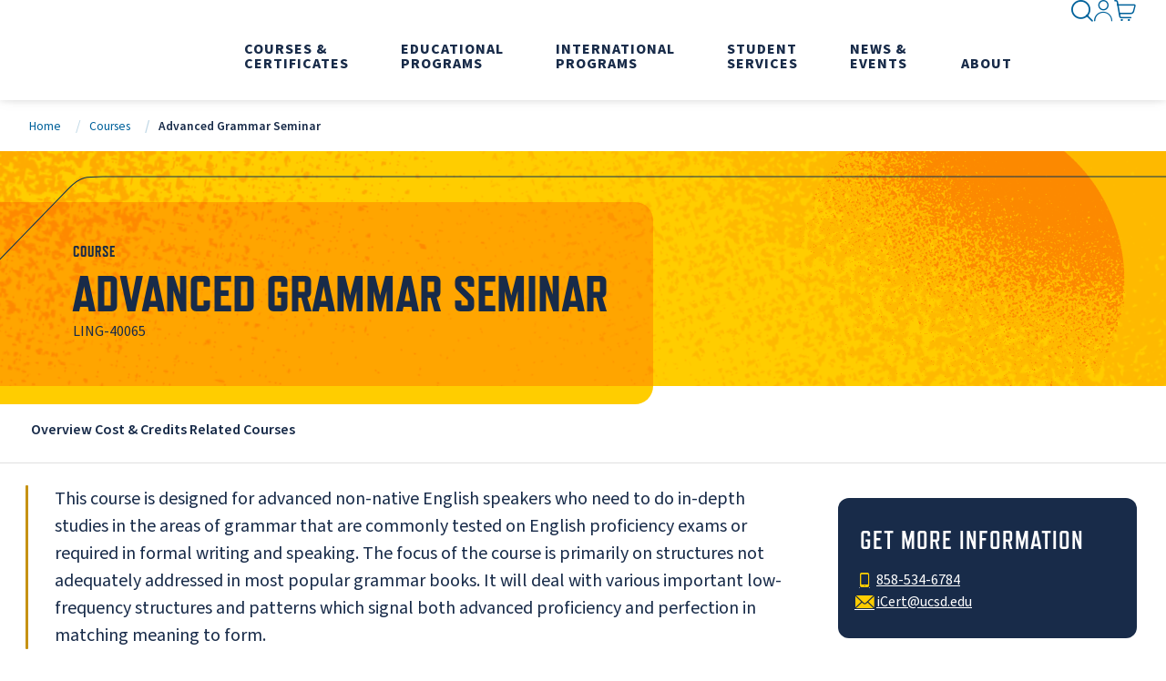

--- FILE ---
content_type: text/html; charset=utf-8
request_url: https://extendedstudies.ucsd.edu/courses/advanced-grammar-seminar-ling-40065
body_size: 12234
content:

<!DOCTYPE html>
<html class="" lang="en-US">
<head id="head">
    <meta charset="utf-8">
    <meta http-equiv="X-UA-Compatible" content="IE=edge">
    <meta name="viewport" content="width=device-width,initial-scale=1.0">
    


<title>Advanced Grammar Seminar | UC San Diego Division of Extended Studies</title>
    <link rel="canonical" href="https://extendedstudies.ucsd.edu/courses/advanced-grammar-seminar-ling-40065">
    <meta name="url" content="https://extendedstudies.ucsd.edu/courses/advanced-grammar-seminar-ling-40065">
    <meta name="Description" content="UC San Diego Division of Extended Studies is open to the public and harnesses the power of education to transform lives. Our unique educational formats support lifelong learning and meet the evolving needs of our students, businesses and the larger community.">
        <meta property="og:title" content="Advanced Grammar Seminar">
        <meta property="og:image" content="https://extendedstudies.ucsd.edu/getmedia/3b336a84-0736-426b-b8d1-7a4f14b47bfd/ling-meta.jpg">
        <meta property="og:url" content="https://extendedstudies.ucsd.edu/courses/advanced-grammar-seminar-ling-40065">
        <meta property="twitter:title" content="Advanced Grammar Seminar">
        <meta property="twitter:image" content="https://extendedstudies.ucsd.edu/getmedia/3b336a84-0736-426b-b8d1-7a4f14b47bfd/ling-meta.jpg">
        <meta property="twitter:creator" content="UCSDExtension">
        <meta property="twitter:site" content="UCSDExtension">


    <link href="https://fonts.googleapis.com/css?family=Material&#x2B;Icons%7CMaterial&#x2B;Icons&#x2B;Outlined" rel="preload" as="style">
    <link href="https://fonts.googleapis.com/css?family=Material&#x2B;Icons%7CMaterial&#x2B;Icons&#x2B;Outlined" rel="stylesheet">
    <link rel="preconnect" href="https://use.typekit.net" crossorigin="">
    <link rel="preload" as="style" href="https://use.typekit.net/nsq5pwr.css">
    <link rel="preload" as="style" href="https://p.typekit.net/p.css?s=1&k=nsq5pwr&ht=tk&f=177.178.180.43385.17265.17267.17270.17272&a=109601525&app=typekit&e=css" />
    <link rel="preload" as="style" href="/index.css?v=aeUaPiBGH7RGGV1xVye-53tImoVm2KQu64u9EUqAKbQ">
    <link rel="preload" as="style" href="/styles/bootstrap.min.css?v=UmbUFWhu50nUwcVtIgRZWZDPmD-n61jaTrkpJneqyHg" />
    <link rel="stylesheet" href="https://use.typekit.net/nsq5pwr.css">
    <link rel="stylesheet" href="/index.css?v=aeUaPiBGH7RGGV1xVye-53tImoVm2KQu64u9EUqAKbQ">
    <link rel="preload" href="/fonts/icons/icons.woff" as="font" crossorigin>
    
    
    
<script>(function(w,d,s,l,i){w[l]=w[l]||[];w[l].push({'gtm.start':
new Date().getTime(),event:'gtm.js'});var f=d.getElementsByTagName(s)[0],
j=d.createElement(s),dl=l!='dataLayer'?'&l='+l:'';j.async=true;j.src=
'https://www.googletagmanager.com/gtm.js?id='+i+dl;f.parentNode.insertBefore(j,f);
})(window,document,'script','dataLayer','GTM-WXXWBZW');</script>
    <script>
        // Define dataLayer and the gtag function.
        window.dataLayer = window.dataLayer || [];
        function gtag() { dataLayer.push(arguments); }

        gtag('consent', 'default', {
            'ad_storage': 'granted',
            'analytics_storage': 'granted'
        });
    </script>

    <link rel="shortcut icon" type="image/jpg" href="https://extendedstudies.ucsd.edu/getmedia/108cdcf5-8d94-45cb-ab43-20cff3c8dc8b/favicon.ico" />
    <script type='application/ld+json'>{"numberOfCredits":[3.00],"@context":"https://schema.org","@type":"Course","name":"Advanced Grammar Seminar","identifier":"Advanced Grammar Seminar","provider":{"@type":"CollegeOrUniversity","name":"UC San Diego Division of Extended Studies","url":"https://extendedstudies.ucsd.edu/","logo":"https://extendedstudies.ucsd.edu/getmedia/10c5d5f6-ac03-4fd6-827d-0bffa604ebda/UCSanDiegoExtendedStudies.svg"},"courseCode":"40065"}</script>
</head>
<body>
    <noscript aria-hidden="true"><iframe src="https://www.googletagmanager.com/ns.html?id=GTM-WXXWBZW"
height="0" width="0" style="display:none;visibility:hidden"></iframe></noscript>
    <div class="page">
        <section>
            <a class="nav-skip" href="#content" aria-label="Skip To Content">Skip to Content</a>
        </section>
        

<app-header class="header">
    

    <header class="header__inner">
        <a class="header__logo" href="/" aria-label="Return to the home page (header)">
            <img class="header__logo-img" src="https://extendedstudies.ucsd.edu/getmedia/10c5d5f6-ac03-4fd6-827d-0bffa604ebda/UCSanDiegoExtendedStudies.svg" alt="Return to the home page (header)" fetchpriority="high" height="62" width="184" style="--height: 62; --width: 184;">
        </a>
        
<nav class="header__nav" aria-label="Main Navigation">
    <div class="header__nav-inner">
        

<div class="header__nav-item header__nav-item--account">
    <button class="header__nav-label" href="" data-hover="Sign In">
        <i class="glyph-account"></i><span>Sign In</span>
    </button>
    <div class="header__nav-dropdown">
        <div class="header__nav-dropdown-inner">
            <div class="header__nav-menus">
                <div class="header__nav-menu">
                    <div class="header__nav-links">
                            <a class="header__nav-link" href="https://extensioncanvas.ucsd.edu/" aria-label="Canvas">Canvas</a>
                            <a class="header__nav-link" href="https://instructorlink.ucsd.edu/" aria-label="Instructor Link">Instructor Link</a>
                            <a class="header__nav-link" href="https://myextension.ucsd.edu/" aria-label="My Extension">My Extension</a>
                            <a class="header__nav-link" href="https://storefront.ucsd.edu/osha/login.php" aria-label="Outreach Trainer Portal">Outreach Trainer Portal</a>
                    </div>
                </div>
            </div>
        </div>
    </div>
</div>

                
<div class="header__nav-item">
    <button class="header__nav-label" data-hover="Courses &amp; Certificates">
        <span>Courses &amp; Certificates</span>
    </button>
    <div class="header__nav-dropdown header__nav-dropdown--feature-blue">
        <div class="header__nav-dropdown-inner">
            <div class="header__nav-menus">
                    <div class="header__nav-menu">
                        <div class="header__nav-links">
                                <a class="header__nav-link header__nav-link--title" href="/courses-certificates/all-courses-and-certificates" aria-label="All Courses &amp; Certificates" hreflang="en">All Courses &amp; Certificates</a>
                                    <a class="header__nav-link" href="/courses-certificates/arts-humanities" aria-label="Arts &amp; Humanities" hreflang="en">Arts &amp; Humanities</a>
                                    <a class="header__nav-link" href="/courses-certificates/business-leadership" aria-label="Business &amp; Leadership" hreflang="en">Business &amp; Leadership</a>
                                    <a class="header__nav-link" href="/courses-certificates/data-analysis-mathematics" aria-label="Data Analysis &amp; Mathematics" hreflang="en">Data Analysis &amp; Mathematics</a>
                                    <a class="header__nav-link" href="/courses-certificates/degree-credit" aria-label="Degree Credit" hreflang="en">Degree Credit</a>
                                    <a class="header__nav-link" href="/courses-certificates/digital-arts" aria-label="Digital Arts" hreflang="en">Digital Arts</a>
                                    <a class="header__nav-link" href="/courses-certificates/education" aria-label="Education" hreflang="en">Education</a>
                                    <a class="header__nav-link" href="/courses-certificates/engineering" aria-label="Engineering" hreflang="en">Engineering</a>
                                    <a class="header__nav-link" href="/courses-certificates/environment-sustainability" aria-label="Environment &amp; Sustainability" hreflang="en">Environment &amp; Sustainability</a>
                                    <a class="header__nav-link" href="/courses-certificates/healthcare" aria-label="Healthcare" hreflang="en">Healthcare</a>
                                    <a class="header__nav-link" href="/courses-certificates/languages-and-english-learning" aria-label="{% LinkText %}" hreflang="en">Languages and English Learning</a>
                                    <a class="header__nav-link" href="/courses-certificates/law" aria-label="Law" hreflang="en">Law</a>
                                    <a class="header__nav-link" href="/osha" aria-label="Occupational Safety &amp; Health (OSHA)" hreflang="en">Occupational Safety &amp; Health (OSHA)</a>
                                    <a class="header__nav-link" href="/courses-certificates/sciences" aria-label="Sciences" hreflang="en">Sciences</a>
                                    <a class="header__nav-link" href="/courses-certificates/social-sciences" aria-label="Social Sciences" hreflang="en">Social Sciences</a>
                                    <a class="header__nav-link" href="/courses-certificates/technology" aria-label="Technology" hreflang="en">Technology</a>
                                    <a class="header__nav-link" href="/courses-certificates/writing" aria-label="Writing" hreflang="en">Writing</a>
                        </div>
                    </div>
            </div>
            <div class="header__nav-features">
                <strong class="header__nav-features-title">Spotlight</strong>
                    <a class="header__nav-feature header__nav-feature--white header__nav-feature--vertical" href="/student-services/concurrent-enrollment" aria-label="Concurrent Enrollment" hreflang="en">
                        <div class="header__nav-feature-image">
                            <img class="header__nav-feature-img" src="https://extendedstudies.ucsd.edu/getmedia/58068bbc-c3d5-4354-96a1-1e23b3933359/Concurrent_275x175.jpg" alt="" width="275" height="175" fetchpriority="low" loading="lazy" />
                        </div>
                        <div class="header__nav-feature-text">
                            <strong class="header__nav-feature-title">Concurrent Enrollment</strong>
                            <div class="header__nav-feature-description"><div class="fs-mask output_outputText__bd6bF TS_dkKeNHYB normalWeight_dkKeNHYB">Join main campus students in exclusive courses that will enrich your educational experience.</div>
</div>
                        </div>
                    </a>
                    <a class="header__nav-feature header__nav-feature--white header__nav-feature--vertical" href="https://discover.ucsd.edu/open-enrollment/index.html" target="_blank" rel="noopener noreferrer" hreflang="en">
                        <div class="header__nav-feature-image">
                            <img class="header__nav-feature-img" src="https://extendedstudies.ucsd.edu/getmedia/bfe8e4f8-315e-47fc-9d46-b63482af2294/Discover_275x175.jpg" alt="" width="275" height="175" fetchpriority="low" loading="lazy" />
                        </div>
                        <div class="header__nav-feature-text">
                            <strong class="header__nav-feature-title">Discover&#x2014;Open Enrollment</strong>
                            <div class="header__nav-feature-description">Start your college journey early. Earn transferrable college credits while still in high school, 100% online!</div>
                        </div>
                    </a>
            </div>
        </div>
    </div>
</div>
                
<div class="header__nav-item">
    <button class="header__nav-label" data-hover="Educational Programs">
        <span>Educational Programs</span>
    </button>
    <div class="header__nav-dropdown header__nav-dropdown--feature-blue">
        <div class="header__nav-dropdown-inner">
            <div class="header__nav-menus">
                    <div class="header__nav-menu">
                        <div class="header__nav-links">
                                <a class="header__nav-link header__nav-link--title" href="/educational-programs/all-educational-programs" aria-label="All Educational Programs" hreflang="en">All Educational Programs</a>
                                    <a class="header__nav-link" href="/educational-programs/advancing-substance-use-disorder-counselor-education-and-development" aria-label="Advancing Substance Use Disorder Counselor Education and Development" hreflang="en">Advancing Substance Use Disorder Counselor Education and Development</a>
                                    <a class="header__nav-link" href="/corporate-education" aria-label="{% LinkText %}" hreflang="en">Corporate Education &amp; Custom Training</a>
                                    <a class="header__nav-link" href="/educational-programs/degree-plus" aria-label="Degree Plus" hreflang="en">Degree Plus</a>
                                    <a class="header__nav-link" href="/international-programs" aria-label="{% LinkText %}" hreflang="en">International Programs</a>
                                    <a class="header__nav-link" href="/osha" aria-label="{% LinkText %}" hreflang="en">Occupational Safety &amp; Health (OSHA)</a>
                                    <a class="header__nav-link" href="/olli" aria-label="Osher Lifelong Learning Institute" hreflang="en">Osher Lifelong Learning Institute</a>
                                    <a class="header__nav-link" href="/postbacpremed" aria-label="{% LinkText %}" hreflang="en">Post Baccalaureate Premedical Program</a>
                                    <a class="header__nav-link" href="/courses-certificates/pre-college" aria-label="{% LinkText %}" hreflang="en">Pre-College Programs</a>
                                    <a class="header__nav-link" href="https://summer.ucsd.edu/" aria-label="{% LinkText %}" target="_blank" rel="noopener noreferrer" hreflang="en">Summer Programs</a>
                                    <a class="header__nav-link" href="/educational-programs/professional-development-institute" aria-label="{% LinkText %}" hreflang="en">Teacher Development Opportunities</a>
                        </div>
                    </div>
            </div>
            <div class="header__nav-features">
                <strong class="header__nav-features-title">Featured Programs</strong>
                    <a class="header__nav-feature header__nav-feature--white header__nav-feature--vertical" href="/corporate-education" aria-label="Corporate Education" hreflang="en">
                        <div class="header__nav-feature-image">
                            <img class="header__nav-feature-img" src="https://extendedstudies.ucsd.edu/getmedia/43f1fc6a-a36f-4aef-95f5-c2a75ace97f3/DES-Home_CorpEd.jpg" alt="" width="275" height="175" fetchpriority="low" loading="lazy" />
                        </div>
                        <div class="header__nav-feature-text">
                            <strong class="header__nav-feature-title">Corporate Education</strong>
                            <div class="header__nav-feature-description">Training programs to accelerate organizational change by bringing new skills, knowledge and acumen to existing employees.</div>
                        </div>
                    </a>
                    <a class="header__nav-feature header__nav-feature--white header__nav-feature--vertical" href="/educational-programs/degree-plus" aria-label="Degree Plus" hreflang="en">
                        <div class="header__nav-feature-image">
                            <img class="header__nav-feature-img" src="https://extendedstudies.ucsd.edu/getmedia/42b6c934-7bd6-4f15-8248-2db14fc79df0/degree-plus-menu-275x175.jpg" alt="" width="275" height="175" fetchpriority="low" loading="lazy" />
                        </div>
                        <div class="header__nav-feature-text">
                            <strong class="header__nav-feature-title">Degree Plus</strong>
                            <div class="header__nav-feature-description">Degree Plus is a free online skills-based certificate program with the option of a paid internship for UC San Diego juniors and seniors.</div>
                        </div>
                    </a>
            </div>
        </div>
    </div>
</div>
                
<div class="header__nav-item">
    <button class="header__nav-label" data-hover="International Programs">
        <span>International Programs</span>
    </button>
    <div class="header__nav-dropdown header__nav-dropdown--feature-orange">
        <div class="header__nav-dropdown-inner">
            <div class="header__nav-menus">
                    <div class="header__nav-menu">
                        <div class="header__nav-links">
                                <a class="header__nav-link header__nav-link--title" href="/international-programs" aria-label="All International Programs" hreflang="en">All International Programs</a>
                                    <a class="header__nav-link" href="/international-programs/courses-programs/english-language-institute" aria-label="English Language Institute" hreflang="en">English Language Institute</a>
                                    <a class="header__nav-link" href="/international-programs/courses-programs/certificate-programs" aria-label="Certificate Programs" hreflang="en">Certificate Programs</a>
                                    <a class="header__nav-link" href="/international-programs/courses-programs/university-credit-programs" aria-label="University Credit Programs" hreflang="en">University Credit Programs</a>
                                    <a class="header__nav-link" href="/international-programs/courses-programs/english-language-certification-exam-(elce)-for-ucsd-international-graduate-students" aria-label="English Language Certification Exam (ELCE) for UCSD International Graduate Students" hreflang="en">English Language Certification Exam (ELCE) for UCSD International Graduate Students</a>
                                    <a class="header__nav-link" href="/international-programs/courses-programs/conditional-admission-offers" aria-label="Conditional Admission Offers" hreflang="en">Conditional Admission Offers</a>
                                    <a class="header__nav-link" href="/international-programs/courses-programs/custom-programs" aria-label="Custom Programs" hreflang="en">Custom Programs</a>
                                    <a class="header__nav-link" href="/international-programs/courses-programs/optional-practical-training-internships" aria-label="Optional Practical Training &amp; Internships" hreflang="en">Optional Practical Training &amp; Internships</a>
                        </div>
                    </div>
            </div>
            <div class="header__nav-features">
                <strong class="header__nav-features-title">Get in Touch</strong>
                    <a class="header__nav-feature header__nav-feature--white header__nav-feature--vertical" href="/international-programs/about/contact-us" aria-label="Contact Us" target="_blank" rel="noopener noreferrer" hreflang="en">
                        <div class="header__nav-feature-image">
                            <img class="header__nav-feature-img" src="https://extendedstudies.ucsd.edu/getmedia/30f24340-76f5-44e9-8e9d-1159c958b209/DES-Home_International-Programs.jpg" alt="" width="275" height="175" fetchpriority="low" loading="lazy" />
                        </div>
                        <div class="header__nav-feature-text">
                            <strong class="header__nav-feature-title">Contact Us</strong>
                            <div class="header__nav-feature-description">Our highly experienced International Student Services Staff will help you with visa, housing, medical insurance, academic, registration, and payment questions.</div>
                        </div>
                    </a>
            </div>
        </div>
    </div>
</div>
                
<div class="header__nav-item">
    <button class="header__nav-label" data-hover="Student Services">
        <span>Student Services</span>
    </button>
    <div class="header__nav-dropdown ">
        <div class="header__nav-dropdown-inner">
            <div class="header__nav-menus">
                    <div class="header__nav-menu">
                        <div class="header__nav-links">
                                <a class="header__nav-link header__nav-link--title" href="/student-services/student-services-overview" aria-label="{% LinkText %}" hreflang="en">Student Services Overview</a>
                                    <a class="header__nav-link" href="/student-services/academic-information" aria-label="Academic Information" hreflang="en">Academic Information</a>
                                    <a class="header__nav-link" href="/student-services/additional-services" aria-label="Additional Services" hreflang="en">Additional Services</a>
                                    <a class="header__nav-link" href="/student-services/concurrent-enrollment" aria-label="Concurrent Enrollment" hreflang="en">Concurrent Enrollment</a>
                                    <a class="header__nav-link" href="/student-services/registration-policies-and-procedures" aria-label="Registration Policies and Procedures" hreflang="en">Registration Policies and Procedures</a>
                                    <a class="header__nav-link" href="/student-services/transcripts" aria-label="Transcripts" hreflang="en">Transcripts</a>
                                    <a class="header__nav-link" href="/student-services/international-student-services" aria-label="{% LinkText %}" hreflang="en">International Student Services</a>
                        </div>
                    </div>
                    <div class="header__nav-menu">
                        <div class="header__nav-links">
                                <a class="header__nav-link header__nav-link--title" href="/student-services/financial-resources" aria-label="Financial Resources" hreflang="en">Financial Resources</a>
                                    <a class="header__nav-link" href="/student-services/tuition-fees" aria-label="{% LinkText %}" hreflang="en">Tuition &amp; Fees</a>
                                    <a class="header__nav-link" href="/student-services/veterans-education-benefits" aria-label="{% LinkText %}" hreflang="en">Veterans Education Benefits</a>
                                    <a class="header__nav-link" href="/student-services/scholarships-grants" aria-label="{% LinkText %}" hreflang="en">Scholarships &amp; Grants</a>
                                    <a class="header__nav-link" href="/student-services/launch" aria-label="{% LinkText %}" hreflang="en">LAUNCH Program</a>
                                    <a class="header__nav-link" href="/student-services/workers-compensation" aria-label="Workers Compensation" hreflang="en">Workers Compensation</a>
                                    <a class="header__nav-link" href="/student-services/workforce-innovation-and-opportunity-act-(wioa)" aria-label="Workforce Innovation and Opportunity Act (WIOA)" hreflang="en">Workforce Innovation and Opportunity Act (WIOA)</a>
                        </div>
                    </div>
                    <div class="header__nav-menu">
                        <div class="header__nav-links">
                                <span class="header__nav-link header__nav-link--title" tabindex="-1">Additional Resources</span>
                                    <a class="header__nav-link" href="/student-services/career-resources" aria-label="Career Resources" hreflang="en">Career Resources</a>
                                    <a class="header__nav-link" href="/student-services/course-catalogs-magazines" aria-label="Course Catalogs &amp; Magazines" hreflang="en">Course Catalogs &amp; Magazines</a>
                                    <a class="header__nav-link" href="/student-services/forms" aria-label="Forms Library" hreflang="en">Forms Library</a>
                                    <a class="header__nav-link" href="/student-services/services-for-students-with-disabilities" aria-label="Services for Students with Disabilities" hreflang="en">Services for Students with Disabilities</a>
                                    <a class="header__nav-link" href="/student-services/student-rights-responsibilities" aria-label="{% LinkText %}" hreflang="en">Student Rights &amp; Responsibilities</a>
                        </div>
                    </div>
            </div>
            
        </div>
    </div>
</div>
                
<div class="header__nav-item">
    <button class="header__nav-label" data-hover="News &amp; Events">
        <span>News &amp; Events</span>
    </button>
    <div class="header__nav-dropdown header__nav-dropdown--feature-pink">
        <div class="header__nav-dropdown-inner">
            <div class="header__nav-menus">
                    <div class="header__nav-menu">
                        <div class="header__nav-links">
                                <span class="header__nav-link header__nav-link--title" tabindex="-1">News</span>
                                    <a class="header__nav-link" href="/news-events/extended-studies-blog" aria-label="Extended Studies Blog" hreflang="en">Extended Studies Blog</a>
                                    <a class="header__nav-link" href="https://today.ucsd.edu/areas/extended-studies" aria-label="{% LinkText %}" target="_blank" rel="noopener noreferrer" hreflang="en">In the News</a>
                        </div>
                    </div>
                    <div class="header__nav-menu">
                        <div class="header__nav-links">
                                <span class="header__nav-link header__nav-link--title" tabindex="-1">Events</span>
                                    <a class="header__nav-link" href="/news-events/events" aria-label="Events Search" hreflang="en">Events Search</a>
                                    <a class="header__nav-link" href="/news-events/public-events-lectures" aria-label="{% LinkText %}" hreflang="en">Public Events &amp; Lectures</a>
                                    <a class="header__nav-link" href="/news-events/uctv-ucsd-tv" aria-label="{% LinkText %}" hreflang="en">UCTV &amp; UCSD-TV</a>
                        </div>
                    </div>
            </div>
            <div class="header__nav-features">
                <strong class="header__nav-features-title">Read or Watch</strong>
                    <a class="header__nav-feature header__nav-feature--white header__nav-feature--vertical" href="/news-events/extended-studies-blog" aria-label="Extended Studies Blog" hreflang="en">
                        <div class="header__nav-feature-image">
                            <img class="header__nav-feature-img" src="https://extendedstudies.ucsd.edu/getmedia/63cded59-d8c8-40f5-976b-78f192ce500b/extension-blog.jpg" alt="" width="275" height="175" fetchpriority="low" loading="lazy" />
                        </div>
                        <div class="header__nav-feature-text">
                            <strong class="header__nav-feature-title">Extended Studies Blog</strong>
                            <div class="header__nav-feature-description">Empower your journey with the latest career insights, educational trends, & updates.</div>
                        </div>
                    </a>
                    <a class="header__nav-feature header__nav-feature--white header__nav-feature--vertical" href="/news-events/uctv-ucsd-tv" aria-label="UCTV &amp; UCSD-TV" hreflang="en">
                        <div class="header__nav-feature-image">
                            <img class="header__nav-feature-img" src="https://extendedstudies.ucsd.edu/getmedia/5138d0b2-1aed-4399-942f-35ffb652c684/UCSD-TV.jpg" alt="" width="275" height="175" fetchpriority="low" loading="lazy" />
                        </div>
                        <div class="header__nav-feature-text">
                            <strong class="header__nav-feature-title">UCTV &amp; UCSD-TV</strong>
                            <div class="header__nav-feature-description"><p>Your Gateway to Educational Programming.</p>
</div>
                        </div>
                    </a>
            </div>
        </div>
    </div>
</div>
                
<div class="header__nav-item">
    <button class="header__nav-label" data-hover="About">
        <span>About</span>
    </button>
    <div class="header__nav-dropdown ">
        <div class="header__nav-dropdown-inner">
            <div class="header__nav-menus">
                    <div class="header__nav-menu">
                        <div class="header__nav-links">
                                <a class="header__nav-link header__nav-link--title" href="/about-us/ucsd-extended-studies" aria-label="About Us" hreflang="en">About Us</a>
                                    <a class="header__nav-link" href="/about-us/academic-calendar" aria-label="{% LinkText %}" hreflang="en">Academic Calendar</a>
                                    <a class="header__nav-link" href="/about-us/office-of-the-dean" aria-label="Office of the Dean" hreflang="en">Office of the Dean</a>
                                    <a class="header__nav-link" href="/about-us/instructors" aria-label="Instructors" hreflang="en">Instructors</a>
                                    <a class="header__nav-link" href="/about-us/partnerships" aria-label="{% LinkText %}" hreflang="en">Partnership Programs</a>
                                    <a class="header__nav-link" href="/about-us/careers" aria-label="{% LinkText %}" hreflang="en">Careers</a>
                                    <a class="header__nav-link" href="/about-us/locations" aria-label="{% LinkText %}" hreflang="en">Locations</a>
                                    <a class="header__nav-link" href="/about-us/contact-us" aria-label="{% LinkText %}" hreflang="en">Contact Us</a>
                        </div>
                    </div>
                    <div class="header__nav-menu">
                        <div class="header__nav-links">
                                <span class="header__nav-link header__nav-link--title" tabindex="-1">Community &amp; Research</span>
                                    <a class="header__nav-link" href="/about-us/community-initiatives" aria-label="{% LinkText %}" hreflang="en">Community Initiatives</a>
                                    <a class="header__nav-link" href="/about-us/center-for-research-evaluation" aria-label="{% LinkText %}" hreflang="en">Center for Research &amp; Evaluation</a>
                                    <a class="header__nav-link" href="/about-us/california-workforce-and-degree-completion-needs" aria-label="{% LinkText %}" hreflang="en">California Workforce and Degree Completion Needs</a>
                                    <a class="header__nav-link" href="/about-us/uc-professional-development-institute" aria-label="{% LinkText %}" hreflang="en">UC Professional Development Institute</a>
                                    <a class="header__nav-link" href="/about-us/global-connect" aria-label="{% LinkText %}" hreflang="en">Global CONNECT</a>
                        </div>
                    </div>
                    <div class="header__nav-menu">
                        <div class="header__nav-links">
                                <span class="header__nav-link header__nav-link--title" tabindex="-1">Collaborate</span>
                                    <a class="header__nav-link" href="/about-us/partner-with-us" aria-label="{% LinkText %}" hreflang="en">Partner With Us</a>
                                    <a class="header__nav-link" href="/corporate-education" aria-label="{% LinkText %}" hreflang="en">Custom Training</a>
                                    <a class="header__nav-link" href="/about-us/teach-for-us" aria-label="{% LinkText %}" hreflang="en">Teach for Us</a>
                                    <a class="header__nav-link" href="https://giveto.ucsd.edu/?_gl=1*qz2zg2*_ga*MTAzMzA1ODI0NS4xNjMxMjI2NjMy*_ga_6R1VYGFM4D*MTcxMzk5MTk1OS44MDIuMS4xNzEzOTkyMDE4LjAuMC40NTcxNTczOTE.*_fplc*OWwyYTREWnRsT2t0JTJGemRISHZlSjZjellNemc5dnZNYUFBd0h" aria-label="{% LinkText %}" hreflang="en">Donate</a>
                        </div>
                    </div>
            </div>
            
        </div>
    </div>
</div>
    </div>
    
</nav>


        
<nav class="header__util" aria-label="Utility Navigation">
            <div class="header__util-item header__util-item--search">
                <button class="header__util-button">
                    <i class="glyph-search" aria-hidden="true"></i>
                    <span class="hide-visually">Search Menu</span>
                </button>
                <form class="header__search" action="/search">
                    <div class="header__search-inner">
                        <div class="header__search-control">
                            <input class="header__search-input" name="query" type="search" placeholder="Enter your search" aria-label="Start your search">
                            <button class="header__search-submit btn" type="submit">
                                <i class="glyph-search" aria-hidden="true"></i>
                                <span class="hide-visually">Search</span>
                            </button>
                        </div>
                        <div class="header__search-suggestions">
                            <strong class="header__search-title">Quick Links</strong>
                                <a class="header__search-suggestion" href="/student-services/registration-policies-and-procedures#how-to-enroll-in-courses" aria-label="How to Enroll">How to Enroll</a>
                                <a class="header__search-suggestion" href="/student-services/transcripts" aria-label="Transcripts">Transcripts</a>
                                <a class="header__search-suggestion" href="/student-services/financial-resources" aria-label="Financial Aid">Financial Aid</a>
                                <a class="header__search-suggestion" href="/student-services/course-catalogs-magazines" aria-label="Course Catalog">Course Catalog</a>
                                <a class="header__search-suggestion" href="/about-us/academic-calendar" aria-label="Academic Calendar">Academic Calendar</a>
                                <a class="header__search-suggestion" href="/student-services/career-resources" aria-label="Career Resources">Career Resources</a>
                        </div>
                    </div>
                </form>
            </div>
            <div class="header__util-item header__util-item--account">
                <button class="header__util-button">
                    <i class="glyph-account" aria-hidden="true"></i>
                    <span class="hide-visually">Sign In</span>
                </button>
                <nav class="header__account" aria-label="Sign In Inner Utility Navigation">
                    <div class="header__account-inner">
                            <a class="header__account-link" href="https://extensioncanvas.ucsd.edu/" aria-label="Canvas">Canvas</a>
                            <a class="header__account-link" href="https://instructorlink.ucsd.edu/" aria-label="Instructor Link">Instructor Link</a>
                            <a class="header__account-link" href="https://myextension.ucsd.edu/" aria-label="My Extension">My Extension</a>
                            <a class="header__account-link" href="https://storefront.ucsd.edu/osha/login.php" aria-label="Outreach Trainer Portal">Outreach Trainer Portal</a>
                    </div>
                </nav>
            </div>
            <div class="header__util-item header__util-item--cart">
                <a class="header__util-button" href="https://extcart.ucsd.edu/index.cfm?vAction=view" aria-label="Go to Cart">
                    <i class="glyph-cart" aria-hidden="true"></i>
                    <span class="hide-visually">Go to Cart</span>
                </a>
            </div>
    <div class="header__util-item header__util-item--menu">
        <button class="header__util-button">
            <i class="glyph-menu" aria-hidden="true"></i>
            <span class="hide-visually">Open Navigation Menu</span>
            <i class="glyph-close" aria-hidden="true"></i>
            <span class="hide-visually">Close Navigation Menu</span>
        </button>
    </div>
</nav>
    </header>
</app-header>
        <main class="content" id="content">
                <section>
                    <div class="section__inner">
                        

<app-breadcrumbs class="breadcrumbs">
    <nav aria-label="Breadcrumbs">
        <div class="breadcrumbs__nav">
                        <a class="breadcrumbs__nav-item" href="/">Home</a>
                    <a class="breadcrumbs__nav-item" href="/courses-certificates/all-courses-and-certificates?filters=139">Courses</a>
                        <span class="breadcrumbs__nav-item" aria-current="page">Advanced Grammar Seminar</span>
        </div>
    </nav>
</app-breadcrumbs>

<script type="application/ld+json">
    {"@context":"https://schema.org","@type":"BreadcrumbList","itemListElement":[{"@type":"ListItem","item":{"@type":"Thing","@id":"https://extendedstudies.ucsd.edu","name":"Home"},"position":1},{"@type":"ListItem","item":{"@type":"Thing","@id":"https://extendedstudies.ucsd.educourses-certificates/all-courses-and-certificates?filters=139","name":"Courses"},"position":2},{"@type":"ListItem","item":{"@type":"Thing","@id":"https://extendedstudies.ucsd.educourses/advanced-grammar-seminar-ling-40065","name":"Advanced Grammar Seminar"},"position":3}]}
</script>


                    </div>
                </section>
                


<app-hero class="hero hero--small hero--yellow  hero--helper-inside">
    <div class="hero__background">
        <img class="hero__background-tl" rel="preload" src="/img/template-images/sphere-orange.webp" width="1" height="1" style="--width: 1; --height: 1;" alt="" role="presentation">
        <img class="hero__background-tr-sm" src="/img/template-images/sphere-orange.webp" width="1" height="1" style="--width: 1; --height: 1;" alt="" role="presentation">
        <img class="hero__background-tr-lg" src="/img/template-images/sphere-orange.webp" width="1" height="1" style="--width: 1; --height: 1;" alt="" role="presentation">
    </div>
    <div class="hero__inner">
        
        <div class="hero__content">
            <div class="hero__content-text">
                <span class="hero__subtitle">Course</span>
                
                    <h1 class="hero__title">
                        Advanced Grammar Seminar
                    </h1>
                <p class="hero__subtext">
                    LING-40065
                </p>
                <div class="hero__content-ctas">
                </div>
            </div>
            
            
        </div>
        
        <div class="hero__line">
            <div class="hero__line-wrapper">
                <svg class="hero__line-left" viewBox="0 0 1 102" preserveAspectRatio="none">
                    <path d="m 0 101 L1 101" fill="none"></path>
                </svg>
                <svg class="hero__line-center" viewBox="0 0 136.5 102">
                    <path d="m 0 101 L 7.5 101 C 16.5 101 19.5 101 25.5 95 l 85.5 -88 C 117 1 120 1 129 1 L 136.5 1" fill="none"></path>
                </svg>
                <svg class="hero__line-right" viewBox="0 0 1 102" preserveAspectRatio="none">
                    <path d="m 0 1 L1 1" fill="none"></path>
                </svg>
            </div>
        </div>
    </div>
</app-hero>
                

            




<section>
    <app-page-nav class="page-nav__container">
        <section>
            <div class="section__inner">
                <nav class="page-nav" aria-label="Page Sections">
                    <div class="page-nav__inner">
                        <a class="page-nav__link" href="#overview">Overview</a>
                        <a class="page-nav__link" href="#costcredits">Cost &amp; Credits</a>
                        
                        <a class="page-nav__link" href="#related">Related Courses</a>
                        
                    </div>
                </nav>
            </div>
        </section>
    </app-page-nav>
</section>
<div class="composition">
    <section class="section--split">
        <div class="section__inner">
            <div class="section__main">
                <app-course-intro id="overview" class="course-intro__container">
                    <div class="course-intro">
                        <div class="course-intro__wysiwyg-content">
                            <p>This course is designed for advanced non-native English speakers who need to do in-depth studies in the areas of grammar that are commonly tested on English proficiency exams or required in formal writing and speaking. The focus of the course is primarily on structures not adequately addressed in most popular grammar books. It will deal with various important low-frequency structures and patterns which signal both advanced proficiency and perfection in matching meaning to form.</p>
                            <div class="clearfix"></div>
                        </div>
                    </div>
                </app-course-intro>

                
                <app-heading-content-pairing class="heading-content-pairing__container">
                    <div class="heading-content-pairing heading-content-pairing-no-border bg--striped">
                        <div class="heading-content-pairing__inner">
                            <h2 class="heading-content-pairing__heading h2--large" id="costcredits">Course Information</h2>
                            <div class="heading-content-pairing__content">
                                <app-feature-bubbles class="feature-bubbles__container">
                                    <div class="feature-bubbles">
                                        <div class="feature-bubble">
                                            <div class="feature-bubble__icon">
                                                <svg xmlns="http://www.w3.org/2000/svg" width="49.75" height="49.75">
                                                    <g fill="none" fill-rule="evenodd" stroke="#182B49" stroke-linecap="round" stroke-linejoin="round" stroke-width="1.75">
                                                        <path d="M23.832 36.353c0 6.916 5.606 12.522 12.521 12.522 6.916 0 12.522-5.606 12.522-12.522 0-6.915-5.606-12.521-12.522-12.521-6.915 0-12.521 5.606-12.521 12.521Z"></path><path d="M40.527 36.353h-4.174v-6.261M19.658 38.438H2.962a2.087 2.087 0 0 1-2.087-2.087V7.134c0-1.153.934-2.087 2.087-2.087h37.565c1.153 0 2.087.934 2.087 2.087v13.565M11.31.875V11.31M32.179.875V11.31M.875 15.484h41.739"></path>
                                                    </g>
                                                </svg>
                                            </div>
                                            <div class="feature-bubble__title">3.00 units</div>
                                        </div>
                                        <div class="feature-bubble">
                                            <div class="feature-bubble__icon">
                                                <svg xmlns="http://www.w3.org/2000/svg" width="49.75" height="49.75">
                                                    <g fill="none" fill-rule="evenodd" stroke="#182B49" stroke-linecap="round" stroke-linejoin="round" stroke-width="1.75">
                                                        <path d="M36.353 10.266a3.13 3.13 0 1 0 6.261 0 3.13 3.13 0 0 0-6.26 0ZM29.585 26.067l-4.142-4.143a2.31 2.31 0 0 0-3.519 0c-1.93 1.928 2.504 9.308.568 11.236a2.444 2.444 0 0 1-3.52 0l-4.144-4.142M26.634 23.116l2.215-2.215M15.567 34.183l2.214-2.214"></path><path d="M1.614 26.223a2.519 2.519 0 0 0 0 3.565l18.348 18.348a2.519 2.519 0 0 0 3.565 0L47.4 24.263a5.038 5.038 0 0 0 1.475-3.562V2.962A2.087 2.087 0 0 0 46.788.875H29.049c-1.336 0-2.618.53-3.562 1.475L1.614 26.223Z"></path>
                                                    </g>
                                                </svg>
                                            </div>
                                            <div class="feature-bubble__title">TBD</div>
                                        </div>
                                    </div>
                                </app-feature-bubbles>
                                
                            </div>
                        </div>
                    </div>
                </app-heading-content-pairing>
            </div>
            <div class="section__rail">
                <app-sidebar-module class="sidebar-module__container">
                    <div class="sidebar-module sidebar-module--bg-dark">
                        <header class="sidebar-module__header">
                            <h2 class="sidebar-module__header-title">Get more information</h2>
                        </header>
                        
                        <div class="sidebar-module__body">
                            <ul class="sidebar-module__link-list sidebar-module__link-list--with-icons">
                                <li class="sidebar-module__link-list-item">
                                    <a class="sidebar-module__link-list-item-link" href="tel:858-534-6784">
                                        <i class="glyph-phone sidebar-module__link-list-item-icon"></i>
                                        <span class="sidebar-module__link-list-item-link-text">858-534-6784</span>
                                    </a>
                                </li>
                                <li class="sidebar-module__link-list-item">
                                    <a class="sidebar-module__link-list-item-link" href="mailto:iCert@ucsd.edu">
                                        <i class="glyph-mail sidebar-module__link-list-item-icon"></i>
                                        <span class="sidebar-module__link-list-item-link-text">iCert@ucsd.edu</span>
                                    </a>
                                </li>
                            </ul>
                        </div>
                        
                    </div>
                </app-sidebar-module>
                <app-sidebar-module class="sidebar-module__container">
                    
                </app-sidebar-module>
                
            </div>
        </div>
    </section>
</div>

<div class="composition">
    <div class="composition composition--padded-lg bg--striped" id="sessions">
        <section class="section--split">
            <div class="section__inner">
                <h2 class="h2--large">Course sessions</h2>
            </div>
        </section>
        <section>
            <div class="section__inner">
                
                <div class="composition composition--padded">
                    <app-wysiwyg class="app-wysiwyg">
                        Please contact the International Programs - Bldg. E department at <a href='tel:8585346784'>858-534-6784</a> or <a href='mailto:iCert@ucsd.edu'>iCert@ucsd.edu</a> for information about this course and upcoming sections.
                    </app-wysiwyg>
                </div>
            </div>
        </section>
    </div>
</div>
    <div id="related">
        
    </div>






<script>
    window.dataLayer = window.dataLayer || [];
    dataLayer.push({
        "event": "PDP",
        "ecommerce": {
            "currencyCode": "USD",
            "detail": {
                "products": []
            }
        }
    });
</script>
        </main>

        
<app-footer class="footer">
    <footer class="footer__inner">
        <div class="footer__main">
            <nav class="footer__nav" aria-label="Footer Navigation">
                <div class="footer__column">
                    <div class="footer__logo">
                        <img class="footer__logo-img" src="https://extendedstudies.ucsd.edu/getmedia/c47dec41-ac59-481a-831e-92413b61f939/UCSanDiegoExtendedStudiesWhite.svg" alt="Return to the home page (footer)" loading="lazy" height="62" width="184" style="--height: 62; --width: 184;" fetchpriority="low">
                    </div>
                    <div class="footer__address">
                        <a class="footer__link footer__link--tel" href="tel:(858) 534-3400"><i class="glyph-phone"></i>(858) 534-3400</a>
                        <a class="footer__link footer__link--email" href="mailto:unex-reg@ucsd.edu"><i class="glyph-mail"></i>unex-reg@ucsd.edu</a>
                    </div>
                </div>
                
        <div class="footer__column js-footer-toggle">
            <span class="footer__title">Explore</span>
                <ul class="footer__list">
                        <li class="footer__item">
                                <a class="footer__link" href="/courses-certificates/all-courses-and-certificates" aria-label="Courses &amp; Certificates" >Courses &amp; Certificates</a>
                        </li>
                        <li class="footer__item">
                                <a class="footer__link" href="/educational-programs/all-educational-programs" aria-label="Educational Programs" >Educational Programs</a>
                        </li>
                        <li class="footer__item">
                                <a class="footer__link" href="/international-programs" aria-label="International Programs" >International Programs</a>
                        </li>
                        <li class="footer__item">
                                <a class="footer__link" href="/courses-certificates/degree-credit" aria-label="Degree Credit" >Degree Credit</a>
                        </li>
                </ul>
        </div>
        <div class="footer__column js-footer-toggle">
            <span class="footer__title">Collaborate</span>
                <ul class="footer__list">
                        <li class="footer__item">
                                <a class="footer__link" href="/about-us/partner-with-us" aria-label="{% LinkText %}" >Partner With Us</a>
                        </li>
                        <li class="footer__item">
                                <a class="footer__link" href="/corporate-education" aria-label="{% LinkText %}" >Custom Training</a>
                        </li>
                        <li class="footer__item">
                                <a class="footer__link" href="/about-us/teach-for-us" aria-label="{% LinkText %}" >Teach for Us</a>
                        </li>
                        <li class="footer__item">
                                <a class="footer__link" href="https://giveto.ucsd.edu/giving/home/add-gift" aria-label="{% LinkText %}"  target='_blank' rel='noopener noreferrer' >Donate</a>
                        </li>
                </ul>
        </div>
        <div class="footer__column js-footer-toggle">
            <span class="footer__title">Quick Links</span>
                <ul class="footer__list">
                        <li class="footer__item">
                                <a class="footer__link" href="/student-services/student-services-overview" aria-label="Student Resources" >Student Resources</a>
                        </li>
                        <li class="footer__item">
                                <a class="footer__link" href="/student-services/registration-policies-and-procedures#howtoenroll" aria-label="How to Enroll" >How to Enroll</a>
                        </li>
                        <li class="footer__item">
                                <a class="footer__link" href="/student-services/transcripts" aria-label="Transcripts" >Transcripts</a>
                        </li>
                        <li class="footer__item">
                                <a class="footer__link" href="/student-services/financial-resources" aria-label="Financial Resources" >Financial Resources</a>
                        </li>
                </ul>
        </div>


            </nav>
            <div class="footer__contact">
                
<nav class="footer__social" aria-label="Social Navigation">
    <span class="footer__title">
        Connect With Us
    </span>
        <a class="footer__link footer__link--social" href="https://www.facebook.com/UCSanDiegoExtendedStudies" aria-label="Facebook Page for UC San Diego Division of Extended Studies"  target='_blank' rel='noopener noreferrer' >
            <i class="glyph-facebook" aria-hidden="true"></i>
            <span class="hide-visually">facebook</span>
        </a>
        <a class="footer__link footer__link--social" href="https://twitter.com/UCSDExtStudies" aria-label="X (formerly Twitter) Page for UC San Diego Division of Extended Studies"  target='_blank' rel='noopener noreferrer' >
            <i class="glyph-x-logo" aria-hidden="true"></i>
            <span class="hide-visually">X</span>
        </a>
        <a class="footer__link footer__link--social" href="https://www.instagram.com/ucsdextendedstudies/" aria-label="Instagram Page for UC San Diego Division of Extended Studies"  target='_blank' rel='noopener noreferrer' >
            <i class="glyph-instagram" aria-hidden="true"></i>
            <span class="hide-visually">Instagram</span>
        </a>
        <a class="footer__link footer__link--social" href="https://www.linkedin.com/school/uc-san-diego-extended-studies/" aria-label="LinkedIn Page for UC San Diego Division of Extended Studies"  target='_blank' rel='noopener noreferrer' >
            <i class="glyph-linkedin" aria-hidden="true"></i>
            <span class="hide-visually">linkedin</span>
        </a>
        <a class="footer__link footer__link--social" href="https://www.youtube.com/c/UCSanDiegoExtendedStudies" aria-label="YouTube Page for UC San Diego Division of Extended Studies"  target='_blank' rel='noopener noreferrer' >
            <i class="glyph-youtube" aria-hidden="true"></i>
            <span class="hide-visually">youtube</span>
        </a>
</nav>
<div class="footer__form">
    <span class="footer__title">Newsletter Signup</span>
    <a class="btn btn--ghost" href="/subscribe">Subscribe for Updates</a>
</div>


            </div>
        </div>
        <div class="footer__meta">
            <div class="footer__meta__container">
                
    <nav class="footer__legal" aria-label="Legal Navigation">
                <a class="footer__link" href="/about-us/privacy-policy" aria-label="Privacy Policy" >Privacy Policy</a>
                <a class="footer__link" href="/about-us/terms-of-use" aria-label="Terms of Use" >Terms of Use</a>
                <a class="footer__link" href="/website-feedback" aria-label="Website Feedback" >Website Feedback</a>
    </nav>


                <span class="footer__copy">&copy; 2026 Regents of the University of California. All Rights Reserved.</span>
            </div>
        </div>
    </footer>
</app-footer>
    </div>
    
    <script src="/runtime.js?v=VM8VGXbSmUpYnaXoSjJ9lwxAwnEc1ksS8daCZVBF0Wk" defer></script>
    <script src="/vendor.js?v=zb3XQ7RlwL7a5fFijyFPeKXde1wNYGWaQSQOq0RMTSQ" defer></script>
    <script src="/index.js?v=_2zOmtswfvjmQmCb65wqoO6gD8IXz89HF_ZN5iZk5xs" defer></script>
    <script src="/apps.js?v=mFTn47I8DICDkcMAHZXadPJj7XOCfQgeDZp_uvmCbX8" defer></script>
    <link rel="stylesheet" href="/styles/bootstrap.min.css?v=UmbUFWhu50nUwcVtIgRZWZDPmD-n61jaTrkpJneqyHg" />
    
    

    <script type="text/javascript" src="" async></script>
</body>
</html>

--- FILE ---
content_type: text/javascript
request_url: https://extendedstudies.ucsd.edu/index.js?v=_2zOmtswfvjmQmCb65wqoO6gD8IXz89HF_ZN5iZk5xs
body_size: 38946
content:
"use strict";(self.webpackChunk=self.webpackChunk||[]).push([["index"],{8955:(e,t,r)=>{r.r(t)},9903:(e,t,r)=>{r.r(t)},9745:(e,t,r)=>{r.r(t)},5471:(e,t,r)=>{r.r(t)},344:(e,t,r)=>{r.r(t)},1334:(e,t,r)=>{r.r(t)},2886:(e,t,r)=>{r.r(t)},8628:(e,t,r)=>{r.r(t)},5303:(e,t,r)=>{r.r(t)},3963:(e,t,r)=>{r.r(t)},3535:(e,t,r)=>{r.r(t)},4013:(e,t,r)=>{r.r(t)},342:(e,t,r)=>{r.r(t)},3927:(e,t,r)=>{r.r(t)},1357:(e,t,r)=>{r.r(t)},2739:(e,t,r)=>{r.r(t)},1886:(e,t,r)=>{r.r(t)},5196:(e,t,r)=>{r.r(t)},8661:(e,t,r)=>{r.r(t)},3843:(e,t,r)=>{r.r(t)},6021:(e,t,r)=>{r.r(t)},7991:(e,t,r)=>{r.r(t)},7932:(e,t,r)=>{r.r(t)},5222:(e,t,r)=>{r.r(t)},1174:(e,t,r)=>{r.r(t)},2837:(e,t,r)=>{r.r(t)},9212:(e,t,r)=>{r.r(t)},3203:(e,t,r)=>{r.r(t)},2e3:(e,t,r)=>{r.r(t)},6042:(e,t,r)=>{r.r(t)},6826:(e,t,r)=>{r.r(t)},446:(e,t,r)=>{r.r(t)},4943:(e,t,r)=>{r.r(t)},8019:(e,t,r)=>{r.r(t)},1137:(e,t,r)=>{r.r(t)},6196:(e,t,r)=>{r.r(t)},4654:(e,t,r)=>{r.r(t)},6370:(e,t,r)=>{r.d(t,{A:()=>n});var i=r(4738);class n{#e=null;constructor(e){e.baseElement=e.baseElement||HTMLElement,this.#t(e)}async#r(e){return Promise.all(["function"==typeof e.style?e.style().catch((()=>Promise.resolve())):Promise.resolve(),(()=>"function"==typeof e.script?e.script().then((e=>this.#e=e.default)).catch((()=>Promise.resolve())):Promise.resolve())()])}async#t(e){const t=this;customElements.define(e.name,class extends e.baseElement{registrar=null;observers=null;props=null;constructor(){super(),this.registrar=t}async connectedCallback(){this.props=(0,i.Ar)(this),this.observers=function(){class e{static observers=[]}class t{constructor(t,r){const i=new ResizeObserver(r);return(t=Symbol.iterator in Object(t)?[...t]:[t]).forEach((e=>i.observe(e))),e.observers.push(i),i}}class r{constructor(t,r,i){const n=new IntersectionObserver(r,i||{});return(t=Symbol.iterator in Object(t)?[...t]:[t]).forEach((e=>n.observe(e))),e.observers.push(n),n}}class i{constructor(t,r){let i=arguments.length>2&&void 0!==arguments[2]?arguments[2]:{};const n=new MutationObserver(r);return i={childList:!1,attributes:!0,...i},!!Object.entries(i).some((e=>{let[t,r]=e;return r}))&&((t=Symbol.iterator in Object(t)?[...t]:[t]).forEach((e=>n.observe(e,i))),e.observers.push(n),n)}}return{get records(){return e.observers},Resize:t,Intersection:r,Mutation:i}}(),await t.#r(e),t.#e&&t.#e.apply(this)}})}}},9254:(e,t,r)=>{r.d(t,{A:()=>n});var i=r(4738);class n{#e=null;constructor(e){this.#i(e)}async#i(e){let{script:t,selector:r=document.documentElement}=e;const n="string"==typeof r?[...document.querySelectorAll(r)]:NodeList.prototype.isPrototypeOf(r)||Symbol.iterator in Object(r)?[...r]:!!Element.prototype.isPrototypeOf(r)&&[r],s=()=>t().then((e=>this.#e=e.default)).catch((()=>Promise.resolve()));n.length&&(await s(),(0,i.nb)((()=>{n.forEach((e=>this.#e.apply(e)))})))}}},5482:(e,t,r)=>{r.d(t,{A:()=>s});const i=()=>{const e="undefined"!==document&&!("adoptedStyleSheets"in document),t=[Promise.resolve()];return e&&t.push(r.e("node_modules_construct-style-sheets-polyfill_dist_adoptedStyleSheets_js_bp-force-chunk").then(r.t.bind(r,34,19))),Promise.all(t)},n=()=>Promise.all([(void 0!==Array.prototype.spread&&console.warn("<BM Polyfill> Array.spread is over writing default browser behavior. This polyfill should be renamed, or removed if browser functionality replaces it."),Array.prototype.spread=function(e){const t=this;if(!Array.isArray(t))return Error(`${t} is not of type <Array>`);const r={first:t.at(0),second:t.at(1),secondLast:t.at(-2),last:t.at(-1)};e.call(window,r,t)},Promise.resolve()),(void 0!==Array.prototype.regionalEach&&console.warn("<BM Polyfill> Array.regionalEach is over writing default browser behavior. This polyfill should be renamed, or removed if browser functionality replaces it."),Array.prototype.regionalEach=function(e){const t=this;if(!Array.isArray(t))return Error(`${t} is not of type <Array>`);t.reduce(((e,t,r,i)=>{const n=[t,i[r+1],i[r-1]];return e.push(n),e}),[]).every(((r,i)=>{const[n,s,a]=r,o={current:n,next:s,previous:a,first:t.at(0),last:t.at(-1)},l=e.call(window,o,i,t);return void 0===l||l}))},Promise.resolve())]),s=()=>Promise.all([i(),n()])},4586:(e,t,r)=>{r.d(t,{L$:()=>s});var i=r(4738);var n=r(8938);const s=class{constructor(e){let{content:t,trigger:r,container:s,relations:a,stagger:o,scrollTest:l,offsetElements:d,externalEvents:c,eventString:h,props:u,media:f,timing:p,on:m}=e;return this.#n=t,r&&(this.#s=r),s&&(this.#a=s),a&&(this.#o=a),void 0!==o&&(this.#l=o),f&&(this.#d=f),(0,n.A)(m)&&Object.entries(m).forEach((e=>{let[t,r]=e;Object.hasOwn(this.#c,t)&&"function"==typeof r&&(this.#c[t]=r)})),l&&(this.#h=l),this.#u=d?"string"==typeof d?[...document.querySelectorAll(d)]:"function"==typeof d[Symbol.iterator]?[...d]:[d]:[],c&&(this.#f=c),h&&(this.#p=h),p&&(this.#m=p),u&&(this.#_.props=u.map(i.xQ),this.#_.default=!1),this.#g(),this}#s;#n;#a;#l=!0;#v=[];get#o(){return this.#v.filter((e=>e!==this))}set#o(e){this.#v=e}#d;#b=()=>!1;get#h(){return this.#b()}set#h(e){const t=typeof e;let r=e,i=!1;if("boolean"===t?r=()=>e:i="function"!==t||void 0===r(),i)throw new Error("new Toggle({}) <scrollTest> must be a boolean or a function that returns a boolean");this.#b=r}#u=[];#f=!1;#p="click.stop enter.stop";#_={default:!0,props:["height","visibility","opacity"]};#m={duration:350,easing:"ease"};#y=!1;get#w(){return this.#y}set#w(e){if(this.#y=e,!this.#_.default)return;this.#n.style.cssText="";const{overflowX:t,overflowY:r}=getComputedStyle(this.#n);this.#n.style.cssText=`\n      overflow-x: ${"visible"===t?"hidden":t};\n      overflow-y: ${"visible"===r?"hidden":r};\n      height: ${e?"auto":0};\n      visibility: ${e?"visible":"hidden"};\n      opacity: ${e?1:0};\n      will-change: height, visibility, opacity;\n    `}#k=(()=>`data-${Math.random().toString(36).split("").filter(((e,t,r)=>r.indexOf(e)===t)).join("").substring(2,8)}`)();#x(e){const t=getComputedStyle(e);return this.#_.props.reduce(((e,r)=>(e[r]=t[r],e)),{})}#A(){return this.#u.reduce(((e,t)=>e+=t.offsetHeight),0)}#S(e,t){let r=e.animate(t,this.#m);return null!==this.#c.toggle&&(r.onfinish=()=>this.#c.forEach((e=>e(this.#w,this)))),r}#E(){if(this.#h){const e=(this.#s||this.#n).getBoundingClientRect().top-this.#A();scrollBy({top:e,behavior:"smooth"})}}#C(){const e=this.#a;e&&(e.removeAttribute("toggler",""),e.removeAttribute("data-active"))}#z(){const e=this.#s;e.removeAttribute("toggler"),e.removeAttribute("id"),e.removeAttribute("aria-expanded"),e.removeAttribute("aria-labelledby"),e.removeAttribute("aria-controls"),e.removeAttribute("tabindex"),e.removeAttribute("role"),e.removeAttribute("data-active")}#L(){const e=this.#n;e.removeAttribute("toggler"),e.removeAttribute(this.#k),e.removeAttribute("id"),e.removeAttribute("aria-labelledby"),e.removeAttribute("role"),e.removeAttribute("data-active"),e.removeAttribute("style")}#P(){const e=this.#a;e&&(e.setAttribute("toggler",""),this.#w&&e.setAttribute("data-active",""))}#T(){let e=!(arguments.length>0&&void 0!==arguments[0])||arguments[0];const t=this.#s,r=`${this.#k}-trigger`,n=`${this.#k}-content`;t.setAttribute("toggler",""),t.setAttribute("id",r),t.setAttribute("aria-expanded","false"),t.setAttribute("aria-labelledby",r),t.setAttribute("aria-controls",n),t.setAttribute("tabindex","0"),t.setAttribute("role","button"),this.#w&&t.setAttribute("data-active",""),e&&(this.#f||(this.#p.includes("hover")?(0,i.v7)(t,this.#p,{in:this.toggle,out:this.toggle}):(0,i.v7)(t,this.#p,(e=>{this.#d&&!this.#d.matches||(e.preventDefault(),this.toggle())}))))}#I(){const e=this.#n,t=`${this.#k}-trigger`,r=`${this.#k}-content`;e.setAttribute("toggler",""),e.setAttribute(this.#k,""),e.setAttribute("id",r),e.setAttribute("aria-labelledby",t),this.#w&&e.setAttribute("data-active","");["UL","OL","DL","LI"].includes(e.nodeName)||e.setAttribute("role","region")}#B(){const e=e=>{let{matches:t}=e;t?(this.#P(),this.#T(!1),this.#I()):(this.#C(),this.#z(),this.#L())};(0,i.v7)(this.#d,"change",e),e(this.#d)}#g(){this.#_.default&&(this.#w=this.#w),this.#P(),this.#T(),this.#I(),this.#d&&this.#B()}#c={beforeToggle:()=>Promise.resolve(),afterToggle:()=>Promise.resolve(),beforeClose:()=>Promise.resolve(),afterClose:()=>Promise.resolve(),beforeOpen:()=>Promise.resolve(),afterOpen:()=>Promise.resolve()};#O(e){return new Promise((async t=>{if(this.#d&&!this.#d.matches)return t();if(e===this.#w)return t();const r=this.#a,i=this.#s,n=this.#n,s=[];return e&&await(async()=>{const e=Promise.all(this.#o.map((e=>e.close())));return this.#l&&await e,Promise.resolve()})(),await(e?this.#c.beforeOpen(this):this.#c.beforeClose(this)),await(()=>new Promise((t=>{s.push(this.#x(n)),r&&r.toggleAttribute("data-active",e),i&&i.toggleAttribute("data-active",e),i&&i.setAttribute("aria-expanded",e),n.toggleAttribute("data-active",e),this.#w=e,s.push(this.#x(n)),e&&this.#E(),this.#S(n,s).onfinish=t})))(),await(e?this.#c.afterOpen(this):this.#c.afterClose(this)),t()}))}toggle=async()=>(await this.#c.beforeToggle(this,this.#w),await this.#O(!this.#w),await this.#c.afterToggle(this,this.#w),Promise.resolve());close=()=>this.#O(!1);open=()=>this.#O(!0);get isActive(){return this.#y}set isActive(e){console.warn("Attempted to change the value of <Toggle Instance>.isActive. Toggle properties cannot be changed directly.")}get container(){return this.#a?this.#a:void 0}set container(e){console.warn("Attempted to change the value of <Toggle Instance>.container. Toggle properties cannot be changed directly.")}get trigger(){return this.#s?this.#s:void 0}set trigger(e){console.warn("Attempted to change the value of <Toggle Instance>.trigger. Toggle properties cannot be changed directly.")}get content(){return this.#n?this.#n:void 0}set content(e){console.warn("Attempted to change the value of <Toggle Instance>.content. Toggle properties cannot be changed directly.")}}},650:(e,t,r)=>{r.d(t,{A:()=>n});const i=e=>e.replace(/-./g,(e=>e[1].toUpperCase()));function n(e){return e.getAttributeNames().reduce(((t,r)=>{if(!r.startsWith(":")&&!r.startsWith("data-"))return t;let n=e.getAttribute(r);try{n=isNaN(n)?"true"===n.toLowerCase()||"false"!==n.toLowerCase()&&JSON.parse(n):Number(n)}finally{return r.startsWith(":")&&e.removeAttribute(r),t[r=i(r.replace(":","").replace("data-",""))]=n,t}}),{})}},4738:(e,t,r)=>{r.d(t,{nb:()=>d,v7:()=>s,xQ:()=>o,n:()=>l,Ar:()=>c.A,nj:()=>u,TV:()=>f});class i{constructor(e){return new Promise((async t=>{this.data={elem:e.elem,event:e.event,settings:{hover_delay:void 0!==e.settings.hover_delay?e.settings.hover_delay:200,sensitivity_delta:void 0!==e.settings.sensitivity_delta?e.settings.sensitivity_delta:10,sensitivity_delay:void 0!==e.settings.sensitivity_delay?e.settings.sensitivity_delay:100,out:e.settings.out}},this.origin={x:this.data.event.clientX,y:this.data.event.clientY},this.current={...this.origin},this.resolve_interval=null,this.update_interval=null,this.moving=!1,this._resolve=null,this.data.elem.addEventListener("mousemove",this.watch_hover),this.data.elem.addEventListener("mouseleave",this.watch_leave),t(await this.await_result())}))}watch_hover=e=>{this.current={x:e.clientX,y:e.clientY}};watch_leave=e=>{this.clear(!0)};do_out=e=>{this.data.elem.removeEventListener("mouseleave",this.do_out),this.data.settings.out.call(this.data.elem,e)};check_delta(){return Math.abs(this.origin.x-this.current.x)>this.data.settings.sensitivity_delta||Math.abs(this.origin.y-this.current.y)>this.data.settings.sensitivity_delta}await_result(){return new Promise((e=>{this._resolve=e,this.update_interval=setInterval((()=>{this.check_delta()?(this.moving=!0,this.origin={...this.current}):this.moving=!1}),this.data.settings.sensitivity_delay),this.resolve_interval=setInterval((()=>{!this.moving&&(this.clear(),this._resolve(!0))}),this.data.settings.hover_delay)}))}clear(){let e=arguments.length>0&&void 0!==arguments[0]&&arguments[0];clearInterval(this.resolve_interval),clearInterval(this.update_interval),this.data.elem.removeEventListener("mouseleave",this.watch_leave),this.data.elem.removeEventListener("mousemove",this.watch_hover),e?this._resolve(!1):this.data.settings.out&&this.data.elem.addEventListener("mouseleave",this.do_out)}}class n{alt(){return new Promise(((e,t)=>this.event.altKey?e(!0):t(!1)))}ctrl(){return new Promise(((e,t)=>this.event.ctrlKey?e(!0):t(!1)))}immediate(){return new Promise((e=>(this.event.stopImmediatePropagation(),e(!0))))}key(e){return new Promise((t=>this.event.key===e?t(!0):t(!1)))}native(){return Promise.resolve(!0)}prevent(){return new Promise((e=>(this.event.preventDefault(),e(!0))))}self(){return new Promise(((e,t)=>this.event.target===this.elem?e(!0):t(!1)))}shift(){return new Promise(((e,t)=>this.event.shiftKey?e(!0):t(!1)))}stop(){return new Promise((e=>(this.event.stopPropagation(),e(!0))))}unshift(){return new Promise(((e,t)=>this.event.shiftKey?t(!1):e(!0)))}enter(){return new Promise(((e,t)=>"Enter"==this.event.key?e(!0):t(!1)))}escape(){return new Promise(((e,t)=>"Escape"==this.event.key?e(!0):t(!1)))}space(){return new Promise(((e,t)=>" "==this.event.key?e(!0):t(!1)))}tab(){return new Promise(((e,t)=>"Tab"==this.event.key?e(!0):t(!1)))}hover(){return new i({elem:this.elem,event:this.event,settings:this.settings})}async process(e,t){let r="function"==typeof this[e]?e:"native";return await this[r](t)}async validateKeyCodes(e){let t=[];return t.push(await e[1].reduce((async(r,i,n)=>{let s=await r;return n>0&&t.push(s),this.process(e[0],i)}),Promise.resolve(!1))),t.some((e=>e))?Promise.resolve(!0):Promise.reject(!1)}getKeyCodes(e){const t=new RegExp(/^(key)\[(.*?)\]$/,"g").exec(e);return!!t&&[t[1],t[2].split(",")]}async validate(e){try{return await e.reduce((async(e,t)=>{await e;let r=this.getKeyCodes(t);return r?this.validateKeyCodes(r):this.process(t)}),Promise.resolve())}catch(e){return!1}}get type(){switch(this.event_array[0]){case"enter":case"escape":case"space":case"tab":return"keydown";case"hover":return"mouseover";default:return this.event_array[0]}}set create(e){return this.elem=e.this,this.event=e.event,"object"==typeof e.data?(this.settings=e.data,this.method=e.data.in):this.method=e.data,(async()=>!(!await this.validate(this.event_array)||!this.method)&&this.method.call(this.elem,this.event))()}constructor(e){this.event_array=e.split(".")}}function s(e,t,r){const i="string"==typeof e?[...document.querySelectorAll(e)]:NodeList.prototype.isPrototypeOf(e)?[...e]:Array.isArray(e)?e:[e];(t=t.split(/[\s]/gi)).includes("once")&&(t.splice(t.indexOf("once"),1),i.forEach("object"==typeof r?r.in:r)),i.forEach((e=>{t.forEach((t=>{let i=new n(t);e.addEventListener(i.type,(function(e){i.create={event:e,data:r,this:this}}))}))}))}(0,r(4661).o0)();function a(e){return function(e){return e?"string"==typeof e?e:String(e):""}(e).match(/[A-Z\xC0-\xD6\xD8-\xDE]?[a-z\xDF-\xF6\xF8-\xFF]+|[A-Z\xC0-\xD6\xD8-\xDE]+(?![a-z\xDF-\xF6\xF8-\xFF])|\d+/g).map((e=>e.toLowerCase()))}function o(e){return a(e).reduce(((e,t,r)=>e+(0!==r?t[0].toUpperCase()+t.slice(1):t)),"")}function l(e,t){let{tag:r="div",attributes:i={},html:n,text:s}=e;const a=t?document.createElementNS(t,r):document.createElement(r);return Object.keys(i).forEach((e=>{a.setAttribute(e,i[e])})),n&&(Array.isArray(n)?n.forEach((e=>a.insertAdjacentElement("beforeend",e))):"object"==typeof n?a.insertAdjacentElement("beforeend",n):a.insertAdjacentHTML("beforeend",n)),void 0!==s&&(a.textContent=s),a}const d=async e=>{let t=!0;do{"complete"===document.readyState?(e(),t=!1):await new Promise((e=>setTimeout(e,50)))}while(t)};var c=r(650);const h=getComputedStyle(document.documentElement),u={xs:()=>window.matchMedia(`(min-width: ${h.getPropertyValue("--xs")})`),sm:()=>window.matchMedia(`(min-width: ${h.getPropertyValue("--sm")})`),md:()=>window.matchMedia(`(min-width: ${h.getPropertyValue("--md")})`),lg:()=>window.matchMedia(`(min-width: ${h.getPropertyValue("--lg")})`),xl:()=>window.matchMedia(`(min-width: ${h.getPropertyValue("--xl")})`),sm_dn:()=>window.matchMedia(`(max-width: ${h.getPropertyValue("--sm_dn")})`),md_dn:()=>window.matchMedia(`(max-width: ${h.getPropertyValue("--md_dn")})`),lg_dn:()=>window.matchMedia(`(max-width: ${h.getPropertyValue("--lg_dn")})`),xl_dn:()=>window.matchMedia(`(max-width: ${h.getPropertyValue("--xl_dn")})`)};r(3249);function f(e,t,r){if(void 0!==e&&"string"==typeof e&&void 0!==t&&"number"==typeof r){var i="";if(r){var n=new Date;n.setTime(n.getTime()+24*r*60*60*1e3),i="; expires="+n.toUTCString()}document.cookie=e+"="+(t||"")+i+"; path=/"}}},7471:(e,t,r)=>{r.r(t),r.d(t,{default:()=>n});var i=r(4586);function n(){const e=[...this.querySelectorAll(".accordion__item")],t=[];e.forEach((e=>{let r=e.querySelector(".accordion__trigger"),n=e.querySelector(".accordion__content"),s={container:e,trigger:r,content:n,relations:t,stagger:!1};t.push(new i.L$(s))}))}},2131:(e,t,r)=>{r.r(t),r.d(t,{default:()=>n});var i=r(4738);function n(){const e=this,t=(this.props.id,this.querySelector(".alert__close")),r=document.querySelector(".header .header__search"),n=document.querySelector(".page--home"),s=document.querySelector(".header__nav-inner"),a=document.querySelector(".header"),o=i.nj.lg_dn();requestAnimationFrame(h);let l=!1;const d=()=>{let e=this.props.dismissCookie,t=this.props.dismissCookieExpirationDays??30,r=this.props.alertHash;(0,i.TV)(e,r,t)};function c(){d(),this.classList.add("hidden")}function h(){if(l)n&&n.removeAttribute("style"),s&&s.removeAttribute("style");else{if(n&&n.setAttribute("style",`padding-top: ${e.offsetHeight}px`),s){"column"===getComputedStyle(s).flexDirection?s.setAttribute("style",`margin-top: ${a.offsetHeight}px`):s.removeAttribute("style")}o.matches?r.style.paddingTop=`${e.offsetHeight}px`:r.style.paddingTop=null,requestAnimationFrame(h)}}(0,i.v7)(t,"click.stop.prevent enter.stop.prevent",(()=>c.call(this)))}},2379:(e,t,r)=>{r.r(t),r.d(t,{default:()=>s});var i=r(973),n=r(9095);function s(){const e=this.querySelector(".article-slider__swiper"),t=this.querySelector(".article-slider__swiper-button.swiper-button--prev"),r=this.querySelector(".article-slider__swiper-button.swiper-button--next"),s=this.querySelector(".article-slider__swiper-scrollbar"),a=this.querySelectorAll(".swiper-slide").length;new i.A(e,{modules:[n.Vx,n.Ze,n.s3],direction:"horizontal",loop:!1,keyboard:!0,slidesPerView:5,spaceBetween:16,scrollbar:{el:s},navigation:{prevEl:t,nextEl:r},breakpoints:{0:{slidesPerView:Math.min(a,1.1)},576:{slidesPerView:Math.min(a,1.5)},768:{slidesPerView:Math.min(a,2.25)},992:{slidesPerView:Math.min(a,3.5)},1200:{slidesPerView:Math.min(a,5)}}})}},5500:(e,t,r)=>{function i(){const e=this.querySelector(".category-card__text"),t=this.querySelector(".category-card__text-wrapper");let r=-1;setInterval((function(){if(r!==window.innerWidth){r=window.innerWidth;const i=window.getComputedStyle(e).lineHeight.replace("px",""),n=t.offsetHeight,s=Math.floor(n/i);e.style.webkitLineClamp=s}}),200)}r.r(t),r.d(t,{default:()=>i})},2172:(e,t,r)=>{r.r(t),r.d(t,{default:()=>s});var i=r(973),n=r(9095);function s(){const e=document.querySelectorAll(".certificate-details-panel"),t=document.querySelector(".certificate-details-tabs__header"),r=document.querySelector(".certificate-details-tabs__the-tabs"),s=document.querySelectorAll(".certificate-details-tabs__tab");t.classList.add("swiper-container"),r.classList.add("swiper-wrapper"),t.insertAdjacentHTML("beforeend",'<button class="certificate-details-tabs__nav swiper-button--prev"><i class="glyph-chevron-left"></i></button>'),t.insertAdjacentHTML("beforeend",'<button class="certificate-details-tabs__nav swiper-button--next"><i class="glyph-chevron-right"></i></button>'),s.forEach((function(e){e.classList.add("swiper-slide")})),e[0].classList.add("certificate-details-panel--active"),s[0].classList.add("certificate-details-tabs__tab--active"),s.forEach((function(t){t.addEventListener("click",(function(t){t.preventDefault();let r=document.querySelector(this.attributes.href.value);s.forEach((function(e){e.classList.remove("certificate-details-tabs__tab--active")})),e.forEach((function(e){e.classList.remove("certificate-details-panel--active")})),t.target.classList.add("certificate-details-tabs__tab--active"),r.classList.add("certificate-details-panel--active")}))}));const a=t.querySelector(".certificate-details-tabs__nav.swiper-button--prev"),o=t.querySelector(".certificate-details-tabs__nav.swiper-button--next");new i.A(t,{modules:[n.Vx,n.Ze,n.s3],direction:"horizontal",loop:!1,keyboard:!0,mousewheel:!0,slidesPerView:"auto",spaceBetween:0,navigation:{prevEl:a,nextEl:o}})}},9516:(e,t,r)=>{r.r(t),r.d(t,{default:()=>n});var i=r(4738);function n(){const e=this.querySelector(".cookie-notice__modal"),t=e.querySelector(".cookie-notice__modal-close"),r=e.querySelector(".cookie-notice__modal-accept"),n=e.querySelector(".cookie-notice__modal-decline"),s=()=>{if(r||n)return;let e=this.props.dismissCookie,t=this.props.dismissCookieExpirationDays??30;(0,i.TV)(e,!0,t)},a=()=>{this.classList.add("hidden"),t.removeAttribute("tabindex"),r?.removeAttribute("tabindex"),n?.removeAttribute("tabindex"),s()},o=async e=>{await fetch("/api/cookies/consent",{method:"POST",mode:"cors",cache:"no-cache",credentials:"same-origin",headers:{"Content-Type":"application/json"},redirect:"follow",referrerPolicy:"no-referrer",body:JSON.stringify(e)}),this.dispatchEvent(new CustomEvent("consent-response",{detail:{allowNonessentialCookies:e}})),a()};(0,i.v7)(t,"click enter",a),n&&(0,i.v7)(n,"click enter",(()=>o(!1))),r&&(0,i.v7)(r,"click enter",(()=>o(!0)))}},5248:(e,t,r)=>{r.r(t),r.d(t,{default:()=>s});var i=r(4586),n=r(4738);function s(){const e=[...this.querySelectorAll(".js-footer-toggle")];e.forEach((e=>{const t=e.querySelector(".footer__title"),r=e.querySelector(".footer__list"),s=new i.L$({container:e,trigger:t,content:r,props:["visibility","opacity","height"],externalEvents:!0}),a=()=>{n.nj.md().matches?t.removeAttribute("tabindex"):t.setAttribute("tabindex",0)};a(),n.nj.lg().addEventListener("change",a),(0,n.v7)(t,"click.stop.prevent enter.stop.prevent",(()=>{n.nj.lg().matches||(s.toggle(),s.container.classList.toggle("js-footer-toggle-open"))}))}))}},8974:(e,t,r)=>{r.r(t),r.d(t,{default:()=>s});var i=r(4586),n=r(4738);function s(){const e=this.querySelector(".header__inner"),t=(this.querySelector("nav"),this.querySelector(".header__util-item--menu")),r=this.querySelectorAll(".header__nav-item"),s=this.querySelector(".header__util-item--account"),a=this.querySelector(".header__util-item--search"),o=document.querySelector(".page"),l=n.nj.lg_dn(),d=[],c=()=>{document.documentElement.style.setProperty("--header-height",`${e.offsetHeight}px`)},h=e=>{this.classList.toggle("search-open","search-open"===e&&void 0),this.classList.toggle("nav-open","nav-open"===e&&void 0),this.classList.toggle("account-open","account-open"===e&&void 0),r.forEach((e=>e.classList.remove("active"))),l.matches&&(this.classList.contains(e)||(this.classList.add("menu-closing"),setTimeout((()=>{this.classList.remove("menu-closing")}),600)))};(()=>{const e=[];r.forEach((t=>{const r=t.querySelector(".header__nav-label"),s=t.querySelector(".header__nav-dropdown"),a=t.querySelectorAll(".header__nav-menu"),o=[],c=[];if(!r||!s)return;const h=new i.L$({trigger:r,content:s,relations:e,media:l,stagger:!1,on:{afterClose:()=>{o.forEach((e=>e.close()))}}});e.push(h),d.push(h),a.forEach((e=>{const t=e.querySelector(".header__nav-heading"),r=e.querySelector(".header__nav-links"),s=c;if(!t||!r)return;if(t.matches("a")){const e=(0,n.n)({tag:"i",attributes:{class:"glyph-link",tabindex:"0"}});t.insertAdjacentElement("beforeend",e),(0,n.v7)(e,"click.stop.immediate enter.stop.immediate",(()=>{window.history.pushState(null,null,t.href)}))}const a=new i.L$({trigger:t,content:r,relations:s,media:l,stagger:!1});s.push(a),o.push(a),d.push(a)})),(0,n.v7)(window,"resize",(()=>!l.matches&&c.forEach((e=>e.close()))))})),(0,n.v7)(window,"resize",(()=>!l.matches&&e.forEach((e=>e.close())))),(0,n.v7)(t,"click.stop.prevent",(()=>{c(),requestAnimationFrame((()=>{h("nav-open"),this.classList.contains("nav-open")&&setTimeout((()=>{r[0].querySelector("button").focus()}),500)}))})),r.forEach((e=>{const t=e.querySelector(".header__nav-label");t.setAttribute("data-hover",t.textContent),(0,n.v7)(t,"click.stop.prevent",(()=>{l.matches||(this.classList.remove("search-open"),this.classList.remove("account-open"),r.forEach((t=>t.classList[t!==e?"remove":"toggle"]("active"))),this.classList.toggle("nav-open",e.classList.contains("active")))}))}))})(),(()=>{const e=a.querySelector(".header__util-button");(0,n.v7)(e,"click.stop.prevent",(()=>{c(),requestAnimationFrame((()=>h("search-open")))}))})(),(()=>{const e=s.querySelector(".header__util-button");(0,n.v7)(e,"click.stop.prevent",(()=>{c(),requestAnimationFrame((()=>h("account-open")))}))})(),(()=>{const t=()=>{this.classList.toggle("sticky",window.scrollY>e.offsetHeight),this.classList.toggle("stuck",window.scrollY>0),o.classList.toggle("header--stuck",window.scrollY>0),requestAnimationFrame(t)};t()})(),(()=>{(0,n.v7)(window,"resize",(()=>{this.classList.remove("account-open"),l.matches||(this.classList.remove("nav-open"),r.forEach((e=>e.classList.remove("active"))),d.forEach((e=>e.close())))}))})()}},3291:(e,t,r)=>{function i(){document.querySelector(".leadership-grid");const e=document.querySelectorAll(".leadership-grid__item"),t=document.querySelector(".leadership-grid__modal-overlay"),r=t.querySelector(".leadership-grid__modal-close");e.forEach((e=>{e.addEventListener("click",(r=>{r.preventDefault();let i=e.querySelector(".leadership-grid__item-image"),n=e.querySelector(".leadership-grid__item-name").textContent,s=e.querySelector(".leadership-grid__item-title").textContent,a=e.querySelector(".leadership-grid__item-bio").innerHTML,o=e.querySelector(".leadership-grid__item-page").textContent;t.classList.add("leadership-grid__modal-overlay--active");let l=t.querySelector(".leadership-grid__modal-image img");if(null!=i){let e=i.querySelector("img").src;l.src=e,l.classList.remove("hidden")}else l.classList.add("hidden");t.querySelector(".leadership-grid__modal-name").textContent=n,t.querySelector(".leadership-grid__modal-title").textContent=s,t.querySelector(".leadership-grid__modal-bio-contents").innerHTML=a,t.querySelector(".leadership-grid__model-page").href=o}))})),r.addEventListener("click",(e=>{e.preventDefault(),t.classList.remove("leadership-grid__modal-overlay--active")}))}r.r(t),r.d(t,{default:()=>i})},7341:(e,t,r)=>{r.r(t),r.d(t,{default:()=>n});var i=r(4586);function n(){const e=this;(()=>{const t=[...e.querySelectorAll(".list-tools__select")],r=[];t.forEach((e=>{let t=e.querySelector(".list-tools__select-active"),n=e.querySelector(".list-tools__select-menu"),s={container:e,trigger:t,content:n,relations:r},a=new i.L$(s);r.push(a)})),window.addEventListener("click",(e=>{e.target.closest(".list-tools__select")||r.forEach((e=>e.close()))}))})()}},6170:(e,t,r)=>{r.r(t),r.d(t,{default:()=>n});var i=r(7535);function n(){const e=[...document.querySelectorAll(".slider .splide")];e.forEach((e=>{var t;new i.Ay(e,{type:"slide",perPage:(t=e,function(e,t){let r=e.parentElement;for(;r&&!r.classList.contains(t);)r=r.parentElement;return!!r}(t,"section__rail")?1:4),gap:"1em",breakpoints:{768:{perPage:1}}}).mount({}).refresh()}))}},9400:(e,t,r)=>{function i(){var e;(e=document.querySelectorAll(".page-nav__link"))[0].classList.add("page-nav__link--active"),e.forEach((function(e){e.addEventListener("click",(function(e){e.preventDefault();var t=document.querySelector(e.target.attributes.href.value);t?t.scrollIntoView({block:"start",behavior:"smooth"}):console.warn("Page nav element not found")}))}))}r.r(t),r.d(t,{default:()=>i})},5779:(e,t,r)=>{function i(){const e=()=>{const e=document.querySelectorAll(".program-hub-nav__subnav"),t=window.innerWidth;e&&e.forEach((function(e){const r=e.previousElementSibling,i=r.closest(".program-hub-nav").getBoundingClientRect().left,n=r.getBoundingClientRect().left-i;e.style.left=t>600?n+"px":"0px"}))},t=document.querySelector(".program-hub-nav__inner");t.addEventListener("wheel",(r=>{const s=window.innerWidth;s>600&&s<1024&&(r.preventDefault(),t.scrollLeft+=r.deltaY,i(),n(),e())}));const r=()=>document.querySelector(".program-hub-nav__subnav--active"),i=()=>{const e=r();e&&e.classList.remove("program-hub-nav__subnav--active")},n=()=>{const e=document.querySelector(".program-hub-nav__link--active");e&&e.classList.remove("program-hub-nav__link--active")};window.addEventListener("click",(function(e){const t=r();e.target.contains(t)&&e.target!==t&&(i(),n())})),document.addEventListener("keydown",(function(e){27===e.keyCode&&(i(),n())})),window.addEventListener("resize",(function(){e()})),document.querySelectorAll(".program-hub-nav__link").forEach((function(t){t.addEventListener("click",(function(r){const s=!!this.nextElementSibling&&this.nextElementSibling;if(s){let a=!!s.classList.contains("program-hub-nav__subnav--active");r.preventDefault(),i(),n(),a||(s.classList.add("program-hub-nav__subnav--active"),t.classList.add("program-hub-nav__link--active")),e()}}))})),e()}r.r(t),r.d(t,{default:()=>i})},934:(e,t,r)=>{r.r(t),r.d(t,{default:()=>i});r(7146);function i(){const e=document.querySelector(".testimonial-slider"),t=e.querySelector(".testimonial-slider__testimonials-container"),r=e.querySelectorAll(".testimonial-slider__testimonial"),i=e.querySelectorAll(".testimonial-slider__media-image"),n=e.querySelectorAll(".testimonial-slider__track-indicator"),s=e.querySelector(".testimonial-slider__arrow--left"),a=e.querySelector(".testimonial-slider__arrow--right"),o="testimonial-slider__media-image--active",l="testimonial-slider__testimonial--active",d="testimonial-slider__track-indicator--active",c=()=>{r.forEach((e=>{e.textContent.length>500&&e.classList.add("testimonial-slider__testimonial--small")}))},h=()=>{if(window.innerWidth<768){let r=e.querySelector(`.${l}`);t.style.height=`${r.offsetHeight+32}px`}},u=()=>{r.forEach((e=>{e.classList.remove(l)})),i.forEach((e=>{e.classList.remove(o)})),n.forEach((e=>{e.classList.remove(d)}))},f=t=>{let s=e.querySelector(`.${o}`),a=e.querySelector(`.${l}`),c=e.querySelector(`.${d}`),f=null===s.nextElementSibling;u(),f?(i[0].classList.add(o),r[0].classList.add(l),n[0].classList.add(d)):(s.nextElementSibling.classList.add(o),a.nextElementSibling.classList.add(l),c.nextElementSibling.classList.add(d)),h()},p=t=>{let s=e.querySelector(`.${o}`),a=e.querySelector(`.${l}`),c=e.querySelector(`.${d}`),f=null===s.previousElementSibling;u(),f?(i[i.length-1].classList.add(o),r[r.length-1].classList.add(l),n[n.length-1].classList.add(d)):(s.previousElementSibling.classList.add(o),a.previousElementSibling.classList.add(l),c.previousElementSibling.classList.add(d)),h()};i[0].classList.add(o),r[0].classList.add(l),n[0].classList.add(d),1===i.length&&(e.querySelector(".testimonial-slider__track").style.display="none",a.style.display="none",s.style.display="none"),a.addEventListener("click",f),s.addEventListener("click",p),c(),h()}!function(e){if("object"==typeof exports&&"undefined"!=typeof module)module.exports=e();else if("function"==typeof define&&define.amd)define([],e);else{var t;"undefined"!=typeof window?t=window:"undefined"!=typeof global?t=global:"undefined"!=typeof self&&(t=self),t.JSZip=e()}}((function(){return function e(t,r,i){function n(a,o){if(!r[a]){if(!t[a]){var l="function"==typeof require&&require;if(!o&&l)return l(a,!0);if(s)return s(a,!0);throw new Error("Cannot find module '"+a+"'")}var d=r[a]={exports:{}};t[a][0].call(d.exports,(function(e){var r=t[a][1][e];return n(r||e)}),d,d.exports,e,t,r,i)}return r[a].exports}for(var s="function"==typeof require&&require,a=0;a<i.length;a++)n(i[a]);return n}({1:[function(e,t,r){var i="ABCDEFGHIJKLMNOPQRSTUVWXYZabcdefghijklmnopqrstuvwxyz0123456789+/=";r.encode=function(e,t){for(var r,n,s,a,o,l,d,c="",h=0;h<e.length;)a=(r=e.charCodeAt(h++))>>2,o=(3&r)<<4|(n=e.charCodeAt(h++))>>4,l=(15&n)<<2|(s=e.charCodeAt(h++))>>6,d=63&s,isNaN(n)?l=d=64:isNaN(s)&&(d=64),c=c+i.charAt(a)+i.charAt(o)+i.charAt(l)+i.charAt(d);return c},r.decode=function(e,t){var r,n,s,a,o,l,d="",c=0;for(e=e.replace(/[^A-Za-z0-9\+\/\=]/g,"");c<e.length;)r=i.indexOf(e.charAt(c++))<<2|(a=i.indexOf(e.charAt(c++)))>>4,n=(15&a)<<4|(o=i.indexOf(e.charAt(c++)))>>2,s=(3&o)<<6|(l=i.indexOf(e.charAt(c++))),d+=String.fromCharCode(r),64!=o&&(d+=String.fromCharCode(n)),64!=l&&(d+=String.fromCharCode(s));return d}},{}],2:[function(e,t,r){function i(){this.compressedSize=0,this.uncompressedSize=0,this.crc32=0,this.compressionMethod=null,this.compressedContent=null}i.prototype={getContent:function(){return null},getCompressedContent:function(){return null}},t.exports=i},{}],3:[function(e,t,r){r.STORE={magic:"\0\0",compress:function(e,t){return e},uncompress:function(e){return e},compressInputType:null,uncompressInputType:null},r.DEFLATE=e("./flate")},{"./flate":8}],4:[function(e,t,r){var i=e("./utils"),n=[0,1996959894,3993919788,2567524794,124634137,1886057615,3915621685,2657392035,249268274,2044508324,3772115230,2547177864,162941995,2125561021,3887607047,2428444049,498536548,1789927666,4089016648,2227061214,450548861,1843258603,4107580753,2211677639,325883990,1684777152,4251122042,2321926636,335633487,1661365465,4195302755,2366115317,997073096,1281953886,3579855332,2724688242,1006888145,1258607687,3524101629,2768942443,901097722,1119000684,3686517206,2898065728,853044451,1172266101,3705015759,2882616665,651767980,1373503546,3369554304,3218104598,565507253,1454621731,3485111705,3099436303,671266974,1594198024,3322730930,2970347812,795835527,1483230225,3244367275,3060149565,1994146192,31158534,2563907772,4023717930,1907459465,112637215,2680153253,3904427059,2013776290,251722036,2517215374,3775830040,2137656763,141376813,2439277719,3865271297,1802195444,476864866,2238001368,4066508878,1812370925,453092731,2181625025,4111451223,1706088902,314042704,2344532202,4240017532,1658658271,366619977,2362670323,4224994405,1303535960,984961486,2747007092,3569037538,1256170817,1037604311,2765210733,3554079995,1131014506,879679996,2909243462,3663771856,1141124467,855842277,2852801631,3708648649,1342533948,654459306,3188396048,3373015174,1466479909,544179635,3110523913,3462522015,1591671054,702138776,2966460450,3352799412,1504918807,783551873,3082640443,3233442989,3988292384,2596254646,62317068,1957810842,3939845945,2647816111,81470997,1943803523,3814918930,2489596804,225274430,2053790376,3826175755,2466906013,167816743,2097651377,4027552580,2265490386,503444072,1762050814,4150417245,2154129355,426522225,1852507879,4275313526,2312317920,282753626,1742555852,4189708143,2394877945,397917763,1622183637,3604390888,2714866558,953729732,1340076626,3518719985,2797360999,1068828381,1219638859,3624741850,2936675148,906185462,1090812512,3747672003,2825379669,829329135,1181335161,3412177804,3160834842,628085408,1382605366,3423369109,3138078467,570562233,1426400815,3317316542,2998733608,733239954,1555261956,3268935591,3050360625,752459403,1541320221,2607071920,3965973030,1969922972,40735498,2617837225,3943577151,1913087877,83908371,2512341634,3803740692,2075208622,213261112,2463272603,3855990285,2094854071,198958881,2262029012,4057260610,1759359992,534414190,2176718541,4139329115,1873836001,414664567,2282248934,4279200368,1711684554,285281116,2405801727,4167216745,1634467795,376229701,2685067896,3608007406,1308918612,956543938,2808555105,3495958263,1231636301,1047427035,2932959818,3654703836,1088359270,936918e3,2847714899,3736837829,1202900863,817233897,3183342108,3401237130,1404277552,615818150,3134207493,3453421203,1423857449,601450431,3009837614,3294710456,1567103746,711928724,3020668471,3272380065,1510334235,755167117];t.exports=function(e,t){if(void 0===e||!e.length)return 0;var r="string"!==i.getTypeOf(e);void 0===t&&(t=0);var s=0;t=~t;for(var a=0,o=e.length;a<o;a++)s=r?e[a]:e.charCodeAt(a),t=t>>>8^n[255&(t^s)];return~t}},{"./utils":21}],5:[function(e,t,r){var i=e("./utils");function n(e){this.data=null,this.length=0,this.index=0}n.prototype={checkOffset:function(e){this.checkIndex(this.index+e)},checkIndex:function(e){if(this.length<e||e<0)throw new Error("End of data reached (data length = "+this.length+", asked index = "+e+"). Corrupted zip ?")},setIndex:function(e){this.checkIndex(e),this.index=e},skip:function(e){this.setIndex(this.index+e)},byteAt:function(e){},readInt:function(e){var t,r=0;for(this.checkOffset(e),t=this.index+e-1;t>=this.index;t--)r=(r<<8)+this.byteAt(t);return this.index+=e,r},readString:function(e){return i.transformTo("string",this.readData(e))},readData:function(e){},lastIndexOfSignature:function(e){},readDate:function(){var e=this.readInt(4);return new Date(1980+(e>>25&127),(e>>21&15)-1,e>>16&31,e>>11&31,e>>5&63,(31&e)<<1)}},t.exports=n},{"./utils":21}],6:[function(e,t,r){r.base64=!1,r.binary=!1,r.dir=!1,r.createFolders=!1,r.date=null,r.compression=null,r.compressionOptions=null,r.comment=null,r.unixPermissions=null,r.dosPermissions=null},{}],7:[function(e,t,r){var i=e("./utils");r.string2binary=function(e){return i.string2binary(e)},r.string2Uint8Array=function(e){return i.transformTo("uint8array",e)},r.uint8Array2String=function(e){return i.transformTo("string",e)},r.string2Blob=function(e){var t=i.transformTo("arraybuffer",e);return i.arrayBuffer2Blob(t)},r.arrayBuffer2Blob=function(e){return i.arrayBuffer2Blob(e)},r.transformTo=function(e,t){return i.transformTo(e,t)},r.getTypeOf=function(e){return i.getTypeOf(e)},r.checkSupport=function(e){return i.checkSupport(e)},r.MAX_VALUE_16BITS=i.MAX_VALUE_16BITS,r.MAX_VALUE_32BITS=i.MAX_VALUE_32BITS,r.pretty=function(e){return i.pretty(e)},r.findCompression=function(e){return i.findCompression(e)},r.isRegExp=function(e){return i.isRegExp(e)}},{"./utils":21}],8:[function(e,t,r){var i="undefined"!=typeof Uint8Array&&"undefined"!=typeof Uint16Array&&"undefined"!=typeof Uint32Array,n=e("pako");r.uncompressInputType=i?"uint8array":"array",r.compressInputType=i?"uint8array":"array",r.magic="\b\0",r.compress=function(e,t){return n.deflateRaw(e,{level:t.level||-1})},r.uncompress=function(e){return n.inflateRaw(e)}},{pako:24}],9:[function(e,t,r){var i=e("./base64");function n(e,t){if(!(this instanceof n))return new n(e,t);this.files={},this.comment=null,this.root="",e&&this.load(e,t),this.clone=function(){var e=new n;for(var t in this)"function"!=typeof this[t]&&(e[t]=this[t]);return e}}n.prototype=e("./object"),n.prototype.load=e("./load"),n.support=e("./support"),n.defaults=e("./defaults"),n.utils=e("./deprecatedPublicUtils"),n.base64={encode:function(e){return i.encode(e)},decode:function(e){return i.decode(e)}},n.compressions=e("./compressions"),t.exports=n},{"./base64":1,"./compressions":3,"./defaults":6,"./deprecatedPublicUtils":7,"./load":10,"./object":13,"./support":17}],10:[function(e,t,r){var i=e("./base64"),n=e("./zipEntries");t.exports=function(e,t){var r,s,a,o;for((t=t||{}).base64&&(e=i.decode(e)),r=(s=new n(e,t)).files,a=0;a<r.length;a++)o=r[a],this.file(o.fileName,o.decompressed,{binary:!0,optimizedBinaryString:!0,date:o.date,dir:o.dir,comment:o.fileComment.length?o.fileComment:null,unixPermissions:o.unixPermissions,dosPermissions:o.dosPermissions,createFolders:t.createFolders});return s.zipComment.length&&(this.comment=s.zipComment),this}},{"./base64":1,"./zipEntries":22}],11:[function(e,t,r){(function(e){t.exports=function(t,r){return new e(t,r)},t.exports.test=function(t){return e.isBuffer(t)}}).call(this,"undefined"!=typeof Buffer?Buffer:void 0)},{}],12:[function(e,t,r){var i=e("./uint8ArrayReader");function n(e){this.data=e,this.length=this.data.length,this.index=0}n.prototype=new i,n.prototype.readData=function(e){this.checkOffset(e);var t=this.data.slice(this.index,this.index+e);return this.index+=e,t},t.exports=n},{"./uint8ArrayReader":18}],13:[function(e,t,r){var i=e("./support"),n=e("./utils"),s=e("./crc32"),a=e("./signature"),o=e("./defaults"),l=e("./base64"),d=e("./compressions"),c=e("./compressedObject"),h=e("./nodeBuffer"),u=e("./utf8"),f=e("./stringWriter"),p=e("./uint8ArrayWriter"),m=function(e){if(e._data instanceof c&&(e._data=e._data.getContent(),e.options.binary=!0,e.options.base64=!1,"uint8array"===n.getTypeOf(e._data))){var t=e._data;e._data=new Uint8Array(t.length),0!==t.length&&e._data.set(t,0)}return e._data},_=function(e){var t=m(e);return"string"===n.getTypeOf(t)?!e.options.binary&&i.nodebuffer?h(t,"utf-8"):e.asBinary():t},g=function(e){var t=m(this);return null==t?"":(this.options.base64&&(t=l.decode(t)),t=e&&this.options.binary?C.utf8decode(t):n.transformTo("string",t),e||this.options.binary||(t=n.transformTo("string",C.utf8encode(t))),t)},v=function(e,t,r){this.name=e,this.dir=r.dir,this.date=r.date,this.comment=r.comment,this.unixPermissions=r.unixPermissions,this.dosPermissions=r.dosPermissions,this._data=t,this.options=r,this._initialMetadata={dir:r.dir,date:r.date}};v.prototype={asText:function(){return g.call(this,!0)},asBinary:function(){return g.call(this,!1)},asNodeBuffer:function(){var e=_(this);return n.transformTo("nodebuffer",e)},asUint8Array:function(){var e=_(this);return n.transformTo("uint8array",e)},asArrayBuffer:function(){return this.asUint8Array().buffer}};var b=function(e,t){var r,i="";for(r=0;r<t;r++)i+=String.fromCharCode(255&e),e>>>=8;return i},y=function(){var e,t,r={};for(e=0;e<arguments.length;e++)for(t in arguments[e])arguments[e].hasOwnProperty(t)&&void 0===r[t]&&(r[t]=arguments[e][t]);return r},w=function(e,t,r){var i,s=n.getTypeOf(t);if("string"==typeof(r=function(e){return!0!==(e=e||{}).base64||null!==e.binary&&void 0!==e.binary||(e.binary=!0),(e=y(e,o)).date=e.date||new Date,null!==e.compression&&(e.compression=e.compression.toUpperCase()),e}(r)).unixPermissions&&(r.unixPermissions=parseInt(r.unixPermissions,8)),r.unixPermissions&&16384&r.unixPermissions&&(r.dir=!0),r.dosPermissions&&16&r.dosPermissions&&(r.dir=!0),r.dir&&(e=x(e)),r.createFolders&&(i=k(e))&&A.call(this,i,!0),r.dir||null==t)r.base64=!1,r.binary=!1,t=null,s=null;else if("string"===s)r.binary&&!r.base64&&!0!==r.optimizedBinaryString&&(t=n.string2binary(t));else{if(r.base64=!1,r.binary=!0,!(s||t instanceof c))throw new Error("The data of '"+e+"' is in an unsupported format !");"arraybuffer"===s&&(t=n.transformTo("uint8array",t))}var a=new v(e,t,r);return this.files[e]=a,a},k=function(e){"/"==e.slice(-1)&&(e=e.substring(0,e.length-1));var t=e.lastIndexOf("/");return t>0?e.substring(0,t):""},x=function(e){return"/"!=e.slice(-1)&&(e+="/"),e},A=function(e,t){return t=void 0!==t&&t,e=x(e),this.files[e]||w.call(this,e,null,{dir:!0,createFolders:t}),this.files[e]},S=function(e,t,r){var i,a=new c;return e._data instanceof c?(a.uncompressedSize=e._data.uncompressedSize,a.crc32=e._data.crc32,0===a.uncompressedSize||e.dir?(t=d.STORE,a.compressedContent="",a.crc32=0):e._data.compressionMethod===t.magic?a.compressedContent=e._data.getCompressedContent():(i=e._data.getContent(),a.compressedContent=t.compress(n.transformTo(t.compressInputType,i),r))):((i=_(e))&&0!==i.length&&!e.dir||(t=d.STORE,i=""),a.uncompressedSize=i.length,a.crc32=s(i),a.compressedContent=t.compress(n.transformTo(t.compressInputType,i),r)),a.compressedSize=a.compressedContent.length,a.compressionMethod=t.magic,a},E=function(e,t,r,i,o){r.compressedContent;var l,d,c,h,f=n.transformTo("string",u.utf8encode(t.name)),p=t.comment||"",m=n.transformTo("string",u.utf8encode(p)),_=f.length!==t.name.length,g=m.length!==p.length,v=t.options,y="",w="",k="";c=t._initialMetadata.dir!==t.dir?t.dir:v.dir,h=t._initialMetadata.date!==t.date?t.date:v.date;var x,A,S,E=0,C=0;c&&(E|=16),"UNIX"===o?(C=798,E|=(x=t.unixPermissions,A=c,S=x,x||(S=A?16893:33204),(65535&S)<<16)):(C=20,E|=63&(t.dosPermissions||0)),l=h.getHours(),l<<=6,l|=h.getMinutes(),l<<=5,l|=h.getSeconds()/2,d=h.getFullYear()-1980,d<<=4,d|=h.getMonth()+1,d<<=5,d|=h.getDate(),_&&(w=b(1,1)+b(s(f),4)+f,y+="up"+b(w.length,2)+w),g&&(k=b(1,1)+b(this.crc32(m),4)+m,y+="uc"+b(k.length,2)+k);var z="";return z+="\n\0",z+=_||g?"\0\b":"\0\0",z+=r.compressionMethod,z+=b(l,2),z+=b(d,2),z+=b(r.crc32,4),z+=b(r.compressedSize,4),z+=b(r.uncompressedSize,4),z+=b(f.length,2),z+=b(y.length,2),{fileRecord:a.LOCAL_FILE_HEADER+z+f+y,dirRecord:a.CENTRAL_FILE_HEADER+b(C,2)+z+b(m.length,2)+"\0\0\0\0"+b(E,4)+b(i,4)+f+y+m,compressedObject:r}},C={load:function(e,t){throw new Error("Load method is not defined. Is the file jszip-load.js included ?")},filter:function(e){var t,r,i,n,s=[];for(t in this.files)this.files.hasOwnProperty(t)&&(i=this.files[t],n=new v(i.name,i._data,y(i.options)),r=t.slice(this.root.length,t.length),t.slice(0,this.root.length)===this.root&&e(r,n)&&s.push(n));return s},file:function(e,t,r){if(1===arguments.length){if(n.isRegExp(e)){var i=e;return this.filter((function(e,t){return!t.dir&&i.test(e)}))}return this.filter((function(t,r){return!r.dir&&t===e}))[0]||null}return e=this.root+e,w.call(this,e,t,r),this},folder:function(e){if(!e)return this;if(n.isRegExp(e))return this.filter((function(t,r){return r.dir&&e.test(t)}));var t=this.root+e,r=A.call(this,t),i=this.clone();return i.root=r.name,i},remove:function(e){e=this.root+e;var t=this.files[e];if(t||("/"!=e.slice(-1)&&(e+="/"),t=this.files[e]),t&&!t.dir)delete this.files[e];else for(var r=this.filter((function(t,r){return r.name.slice(0,e.length)===e})),i=0;i<r.length;i++)delete this.files[r[i].name];return this},generate:function(e){e=y(e||{},{base64:!0,compression:"STORE",compressionOptions:null,type:"base64",platform:"DOS",comment:null,mimeType:"application/zip"}),n.checkSupport(e.type),"darwin"!==e.platform&&"freebsd"!==e.platform&&"linux"!==e.platform&&"sunos"!==e.platform||(e.platform="UNIX"),"win32"===e.platform&&(e.platform="DOS");var t,r,i=[],s=0,o=0,c=n.transformTo("string",this.utf8encode(e.comment||this.comment||""));for(var h in this.files)if(this.files.hasOwnProperty(h)){var u=this.files[h],m=u.options.compression||e.compression.toUpperCase(),_=d[m];if(!_)throw new Error(m+" is not a valid compression method !");var g=u.options.compressionOptions||e.compressionOptions||{},v=S.call(this,u,_,g),w=E.call(this,h,u,v,s,e.platform);s+=w.fileRecord.length+v.compressedSize,o+=w.dirRecord.length,i.push(w)}var k;k=a.CENTRAL_DIRECTORY_END+"\0\0\0\0"+b(i.length,2)+b(i.length,2)+b(o,4)+b(s,4)+b(c.length,2)+c;var x=e.type.toLowerCase();for(t="uint8array"===x||"arraybuffer"===x||"blob"===x||"nodebuffer"===x?new p(s+o+k.length):new f(s+o+k.length),r=0;r<i.length;r++)t.append(i[r].fileRecord),t.append(i[r].compressedObject.compressedContent);for(r=0;r<i.length;r++)t.append(i[r].dirRecord);t.append(k);var A=t.finalize();switch(e.type.toLowerCase()){case"uint8array":case"arraybuffer":case"nodebuffer":return n.transformTo(e.type.toLowerCase(),A);case"blob":return n.arrayBuffer2Blob(n.transformTo("arraybuffer",A),e.mimeType);case"base64":return e.base64?l.encode(A):A;default:return A}},crc32:function(e,t){return s(e,t)},utf8encode:function(e){return n.transformTo("string",u.utf8encode(e))},utf8decode:function(e){return u.utf8decode(e)}};t.exports=C},{"./base64":1,"./compressedObject":2,"./compressions":3,"./crc32":4,"./defaults":6,"./nodeBuffer":11,"./signature":14,"./stringWriter":16,"./support":17,"./uint8ArrayWriter":19,"./utf8":20,"./utils":21}],14:[function(e,t,r){r.LOCAL_FILE_HEADER="PK",r.CENTRAL_FILE_HEADER="PK",r.CENTRAL_DIRECTORY_END="PK",r.ZIP64_CENTRAL_DIRECTORY_LOCATOR="PK",r.ZIP64_CENTRAL_DIRECTORY_END="PK",r.DATA_DESCRIPTOR="PK\b"},{}],15:[function(e,t,r){var i=e("./dataReader"),n=e("./utils");function s(e,t){this.data=e,t||(this.data=n.string2binary(this.data)),this.length=this.data.length,this.index=0}s.prototype=new i,s.prototype.byteAt=function(e){return this.data.charCodeAt(e)},s.prototype.lastIndexOfSignature=function(e){return this.data.lastIndexOf(e)},s.prototype.readData=function(e){this.checkOffset(e);var t=this.data.slice(this.index,this.index+e);return this.index+=e,t},t.exports=s},{"./dataReader":5,"./utils":21}],16:[function(e,t,r){var i=e("./utils"),n=function(){this.data=[]};n.prototype={append:function(e){e=i.transformTo("string",e),this.data.push(e)},finalize:function(){return this.data.join("")}},t.exports=n},{"./utils":21}],17:[function(e,t,r){(function(e){if(r.base64=!0,r.array=!0,r.string=!0,r.arraybuffer="undefined"!=typeof ArrayBuffer&&"undefined"!=typeof Uint8Array,r.nodebuffer=void 0!==e,r.uint8array="undefined"!=typeof Uint8Array,"undefined"==typeof ArrayBuffer)r.blob=!1;else{var t=new ArrayBuffer(0);try{r.blob=0===new Blob([t],{type:"application/zip"}).size}catch(e){try{var i=new(window.BlobBuilder||window.WebKitBlobBuilder||window.MozBlobBuilder||window.MSBlobBuilder);i.append(t),r.blob=0===i.getBlob("application/zip").size}catch(e){r.blob=!1}}}}).call(this,"undefined"!=typeof Buffer?Buffer:void 0)},{}],18:[function(e,t,r){var i=e("./dataReader");function n(e){e&&(this.data=e,this.length=this.data.length,this.index=0)}n.prototype=new i,n.prototype.byteAt=function(e){return this.data[e]},n.prototype.lastIndexOfSignature=function(e){for(var t=e.charCodeAt(0),r=e.charCodeAt(1),i=e.charCodeAt(2),n=e.charCodeAt(3),s=this.length-4;s>=0;--s)if(this.data[s]===t&&this.data[s+1]===r&&this.data[s+2]===i&&this.data[s+3]===n)return s;return-1},n.prototype.readData=function(e){if(this.checkOffset(e),0===e)return new Uint8Array(0);var t=this.data.subarray(this.index,this.index+e);return this.index+=e,t},t.exports=n},{"./dataReader":5}],19:[function(e,t,r){var i=e("./utils"),n=function(e){this.data=new Uint8Array(e),this.index=0};n.prototype={append:function(e){0!==e.length&&(e=i.transformTo("uint8array",e),this.data.set(e,this.index),this.index+=e.length)},finalize:function(){return this.data}},t.exports=n},{"./utils":21}],20:[function(e,t,r){for(var i=e("./utils"),n=e("./support"),s=e("./nodeBuffer"),a=new Array(256),o=0;o<256;o++)a[o]=o>=252?6:o>=248?5:o>=240?4:o>=224?3:o>=192?2:1;a[254]=a[254]=1;var l=function(e,t){var r;for((t=t||e.length)>e.length&&(t=e.length),r=t-1;r>=0&&128==(192&e[r]);)r--;return r<0||0===r?t:r+a[e[r]]>t?r:t},d=function(e){var t,r,n,s,o=e.length,l=new Array(2*o);for(r=0,t=0;t<o;)if((n=e[t++])<128)l[r++]=n;else if((s=a[n])>4)l[r++]=65533,t+=s-1;else{for(n&=2===s?31:3===s?15:7;s>1&&t<o;)n=n<<6|63&e[t++],s--;s>1?l[r++]=65533:n<65536?l[r++]=n:(n-=65536,l[r++]=55296|n>>10&1023,l[r++]=56320|1023&n)}return l.length!==r&&(l.subarray?l=l.subarray(0,r):l.length=r),i.applyFromCharCode(l)};r.utf8encode=function(e){return n.nodebuffer?s(e,"utf-8"):function(e){var t,r,i,s,a,o=e.length,l=0;for(s=0;s<o;s++)55296==(64512&(r=e.charCodeAt(s)))&&s+1<o&&56320==(64512&(i=e.charCodeAt(s+1)))&&(r=65536+(r-55296<<10)+(i-56320),s++),l+=r<128?1:r<2048?2:r<65536?3:4;for(t=n.uint8array?new Uint8Array(l):new Array(l),a=0,s=0;a<l;s++)55296==(64512&(r=e.charCodeAt(s)))&&s+1<o&&56320==(64512&(i=e.charCodeAt(s+1)))&&(r=65536+(r-55296<<10)+(i-56320),s++),r<128?t[a++]=r:r<2048?(t[a++]=192|r>>>6,t[a++]=128|63&r):r<65536?(t[a++]=224|r>>>12,t[a++]=128|r>>>6&63,t[a++]=128|63&r):(t[a++]=240|r>>>18,t[a++]=128|r>>>12&63,t[a++]=128|r>>>6&63,t[a++]=128|63&r);return t}(e)},r.utf8decode=function(e){if(n.nodebuffer)return i.transformTo("nodebuffer",e).toString("utf-8");for(var t=[],r=0,s=(e=i.transformTo(n.uint8array?"uint8array":"array",e)).length;r<s;){var a=l(e,Math.min(r+65536,s));n.uint8array?t.push(d(e.subarray(r,a))):t.push(d(e.slice(r,a))),r=a}return t.join("")}},{"./nodeBuffer":11,"./support":17,"./utils":21}],21:[function(e,t,r){var i=e("./support"),n=e("./compressions"),s=e("./nodeBuffer");function a(e){return e}function o(e,t){for(var r=0;r<e.length;++r)t[r]=255&e.charCodeAt(r);return t}function l(e){var t=65536,i=[],n=e.length,a=r.getTypeOf(e),o=0,l=!0;try{switch(a){case"uint8array":String.fromCharCode.apply(null,new Uint8Array(0));break;case"nodebuffer":String.fromCharCode.apply(null,s(0))}}catch(e){l=!1}if(!l){for(var d="",c=0;c<e.length;c++)d+=String.fromCharCode(e[c]);return d}for(;o<n&&t>1;)try{"array"===a||"nodebuffer"===a?i.push(String.fromCharCode.apply(null,e.slice(o,Math.min(o+t,n)))):i.push(String.fromCharCode.apply(null,e.subarray(o,Math.min(o+t,n)))),o+=t}catch(e){t=Math.floor(t/2)}return i.join("")}function d(e,t){for(var r=0;r<e.length;r++)t[r]=e[r];return t}r.string2binary=function(e){for(var t="",r=0;r<e.length;r++)t+=String.fromCharCode(255&e.charCodeAt(r));return t},r.arrayBuffer2Blob=function(e,t){r.checkSupport("blob"),t=t||"application/zip";try{return new Blob([e],{type:t})}catch(r){try{var i=new(window.BlobBuilder||window.WebKitBlobBuilder||window.MozBlobBuilder||window.MSBlobBuilder);return i.append(e),i.getBlob(t)}catch(e){throw new Error("Bug : can't construct the Blob.")}}},r.applyFromCharCode=l;var c={};c.string={string:a,array:function(e){return o(e,new Array(e.length))},arraybuffer:function(e){return c.string.uint8array(e).buffer},uint8array:function(e){return o(e,new Uint8Array(e.length))},nodebuffer:function(e){return o(e,s(e.length))}},c.array={string:l,array:a,arraybuffer:function(e){return new Uint8Array(e).buffer},uint8array:function(e){return new Uint8Array(e)},nodebuffer:function(e){return s(e)}},c.arraybuffer={string:function(e){return l(new Uint8Array(e))},array:function(e){return d(new Uint8Array(e),new Array(e.byteLength))},arraybuffer:a,uint8array:function(e){return new Uint8Array(e)},nodebuffer:function(e){return s(new Uint8Array(e))}},c.uint8array={string:l,array:function(e){return d(e,new Array(e.length))},arraybuffer:function(e){return e.buffer},uint8array:a,nodebuffer:function(e){return s(e)}},c.nodebuffer={string:l,array:function(e){return d(e,new Array(e.length))},arraybuffer:function(e){return c.nodebuffer.uint8array(e).buffer},uint8array:function(e){return d(e,new Uint8Array(e.length))},nodebuffer:a},r.transformTo=function(e,t){if(t||(t=""),!e)return t;r.checkSupport(e);var i=r.getTypeOf(t);return c[i][e](t)},r.getTypeOf=function(e){return"string"==typeof e?"string":"[object Array]"===Object.prototype.toString.call(e)?"array":i.nodebuffer&&s.test(e)?"nodebuffer":i.uint8array&&e instanceof Uint8Array?"uint8array":i.arraybuffer&&e instanceof ArrayBuffer?"arraybuffer":void 0},r.checkSupport=function(e){if(!i[e.toLowerCase()])throw new Error(e+" is not supported by this browser")},r.MAX_VALUE_16BITS=65535,r.MAX_VALUE_32BITS=-1,r.pretty=function(e){var t,r,i="";for(r=0;r<(e||"").length;r++)i+="\\x"+((t=e.charCodeAt(r))<16?"0":"")+t.toString(16).toUpperCase();return i},r.findCompression=function(e){for(var t in n)if(n.hasOwnProperty(t)&&n[t].magic===e)return n[t];return null},r.isRegExp=function(e){return"[object RegExp]"===Object.prototype.toString.call(e)}},{"./compressions":3,"./nodeBuffer":11,"./support":17}],22:[function(e,t,r){var i=e("./stringReader"),n=e("./nodeBufferReader"),s=e("./uint8ArrayReader"),a=e("./utils"),o=e("./signature"),l=e("./zipEntry"),d=e("./support"),c=e("./object");function h(e,t){this.files=[],this.loadOptions=t,e&&this.load(e)}h.prototype={checkSignature:function(e){var t=this.reader.readString(4);if(t!==e)throw new Error("Corrupted zip or bug : unexpected signature ("+a.pretty(t)+", expected "+a.pretty(e)+")")},readBlockEndOfCentral:function(){this.diskNumber=this.reader.readInt(2),this.diskWithCentralDirStart=this.reader.readInt(2),this.centralDirRecordsOnThisDisk=this.reader.readInt(2),this.centralDirRecords=this.reader.readInt(2),this.centralDirSize=this.reader.readInt(4),this.centralDirOffset=this.reader.readInt(4),this.zipCommentLength=this.reader.readInt(2),this.zipComment=this.reader.readString(this.zipCommentLength),this.zipComment=c.utf8decode(this.zipComment)},readBlockZip64EndOfCentral:function(){this.zip64EndOfCentralSize=this.reader.readInt(8),this.versionMadeBy=this.reader.readString(2),this.versionNeeded=this.reader.readInt(2),this.diskNumber=this.reader.readInt(4),this.diskWithCentralDirStart=this.reader.readInt(4),this.centralDirRecordsOnThisDisk=this.reader.readInt(8),this.centralDirRecords=this.reader.readInt(8),this.centralDirSize=this.reader.readInt(8),this.centralDirOffset=this.reader.readInt(8),this.zip64ExtensibleData={};for(var e,t,r,i=this.zip64EndOfCentralSize-44;0<i;)e=this.reader.readInt(2),t=this.reader.readInt(4),r=this.reader.readString(t),this.zip64ExtensibleData[e]={id:e,length:t,value:r}},readBlockZip64EndOfCentralLocator:function(){if(this.diskWithZip64CentralDirStart=this.reader.readInt(4),this.relativeOffsetEndOfZip64CentralDir=this.reader.readInt(8),this.disksCount=this.reader.readInt(4),this.disksCount>1)throw new Error("Multi-volumes zip are not supported")},readLocalFiles:function(){var e,t;for(e=0;e<this.files.length;e++)t=this.files[e],this.reader.setIndex(t.localHeaderOffset),this.checkSignature(o.LOCAL_FILE_HEADER),t.readLocalPart(this.reader),t.handleUTF8(),t.processAttributes()},readCentralDir:function(){var e;for(this.reader.setIndex(this.centralDirOffset);this.reader.readString(4)===o.CENTRAL_FILE_HEADER;)(e=new l({zip64:this.zip64},this.loadOptions)).readCentralPart(this.reader),this.files.push(e)},readEndOfCentral:function(){var e=this.reader.lastIndexOfSignature(o.CENTRAL_DIRECTORY_END);if(-1===e){var t=!0;try{this.reader.setIndex(0),this.checkSignature(o.LOCAL_FILE_HEADER),t=!1}catch(e){}throw t?new Error("Can't find end of central directory : is this a zip file ? If it is, see http://stuk.github.io/jszip/documentation/howto/read_zip.html"):new Error("Corrupted zip : can't find end of central directory")}if(this.reader.setIndex(e),this.checkSignature(o.CENTRAL_DIRECTORY_END),this.readBlockEndOfCentral(),this.diskNumber===a.MAX_VALUE_16BITS||this.diskWithCentralDirStart===a.MAX_VALUE_16BITS||this.centralDirRecordsOnThisDisk===a.MAX_VALUE_16BITS||this.centralDirRecords===a.MAX_VALUE_16BITS||this.centralDirSize===a.MAX_VALUE_32BITS||this.centralDirOffset===a.MAX_VALUE_32BITS){if(this.zip64=!0,-1===(e=this.reader.lastIndexOfSignature(o.ZIP64_CENTRAL_DIRECTORY_LOCATOR)))throw new Error("Corrupted zip : can't find the ZIP64 end of central directory locator");this.reader.setIndex(e),this.checkSignature(o.ZIP64_CENTRAL_DIRECTORY_LOCATOR),this.readBlockZip64EndOfCentralLocator(),this.reader.setIndex(this.relativeOffsetEndOfZip64CentralDir),this.checkSignature(o.ZIP64_CENTRAL_DIRECTORY_END),this.readBlockZip64EndOfCentral()}},prepareReader:function(e){var t=a.getTypeOf(e);"string"!==t||d.uint8array?this.reader="nodebuffer"===t?new n(e):new s(a.transformTo("uint8array",e)):this.reader=new i(e,this.loadOptions.optimizedBinaryString)},load:function(e){this.prepareReader(e),this.readEndOfCentral(),this.readCentralDir(),this.readLocalFiles()}},t.exports=h},{"./nodeBufferReader":12,"./object":13,"./signature":14,"./stringReader":15,"./support":17,"./uint8ArrayReader":18,"./utils":21,"./zipEntry":23}],23:[function(e,t,r){var i=e("./stringReader"),n=e("./utils"),s=e("./compressedObject"),a=e("./object");function o(e,t){this.options=e,this.loadOptions=t}o.prototype={isEncrypted:function(){return!(1&~this.bitFlag)},useUTF8:function(){return!(2048&~this.bitFlag)},prepareCompressedContent:function(e,t,r){return function(){var i=e.index;e.setIndex(t);var n=e.readData(r);return e.setIndex(i),n}},prepareContent:function(e,t,r,i,s){return function(){var e=n.transformTo(i.uncompressInputType,this.getCompressedContent()),t=i.uncompress(e);if(t.length!==s)throw new Error("Bug : uncompressed data size mismatch");return t}},readLocalPart:function(e){var t,r;if(e.skip(22),this.fileNameLength=e.readInt(2),r=e.readInt(2),this.fileName=e.readString(this.fileNameLength),e.skip(r),-1==this.compressedSize||-1==this.uncompressedSize)throw new Error("Bug or corrupted zip : didn't get enough informations from the central directory (compressedSize == -1 || uncompressedSize == -1)");if(null===(t=n.findCompression(this.compressionMethod)))throw new Error("Corrupted zip : compression "+n.pretty(this.compressionMethod)+" unknown (inner file : "+this.fileName+")");if(this.decompressed=new s,this.decompressed.compressedSize=this.compressedSize,this.decompressed.uncompressedSize=this.uncompressedSize,this.decompressed.crc32=this.crc32,this.decompressed.compressionMethod=this.compressionMethod,this.decompressed.getCompressedContent=this.prepareCompressedContent(e,e.index,this.compressedSize,t),this.decompressed.getContent=this.prepareContent(e,e.index,this.compressedSize,t,this.uncompressedSize),this.loadOptions.checkCRC32&&(this.decompressed=n.transformTo("string",this.decompressed.getContent()),a.crc32(this.decompressed)!==this.crc32))throw new Error("Corrupted zip : CRC32 mismatch")},readCentralPart:function(e){if(this.versionMadeBy=e.readInt(2),this.versionNeeded=e.readInt(2),this.bitFlag=e.readInt(2),this.compressionMethod=e.readString(2),this.date=e.readDate(),this.crc32=e.readInt(4),this.compressedSize=e.readInt(4),this.uncompressedSize=e.readInt(4),this.fileNameLength=e.readInt(2),this.extraFieldsLength=e.readInt(2),this.fileCommentLength=e.readInt(2),this.diskNumberStart=e.readInt(2),this.internalFileAttributes=e.readInt(2),this.externalFileAttributes=e.readInt(4),this.localHeaderOffset=e.readInt(4),this.isEncrypted())throw new Error("Encrypted zip are not supported");this.fileName=e.readString(this.fileNameLength),this.readExtraFields(e),this.parseZIP64ExtraField(e),this.fileComment=e.readString(this.fileCommentLength)},processAttributes:function(){this.unixPermissions=null,this.dosPermissions=null;var e=this.versionMadeBy>>8;this.dir=!!(16&this.externalFileAttributes),0===e&&(this.dosPermissions=63&this.externalFileAttributes),3===e&&(this.unixPermissions=this.externalFileAttributes>>16&65535),this.dir||"/"!==this.fileName.slice(-1)||(this.dir=!0)},parseZIP64ExtraField:function(e){if(this.extraFields[1]){var t=new i(this.extraFields[1].value);this.uncompressedSize===n.MAX_VALUE_32BITS&&(this.uncompressedSize=t.readInt(8)),this.compressedSize===n.MAX_VALUE_32BITS&&(this.compressedSize=t.readInt(8)),this.localHeaderOffset===n.MAX_VALUE_32BITS&&(this.localHeaderOffset=t.readInt(8)),this.diskNumberStart===n.MAX_VALUE_32BITS&&(this.diskNumberStart=t.readInt(4))}},readExtraFields:function(e){var t,r,i,n=e.index;for(this.extraFields=this.extraFields||{};e.index<n+this.extraFieldsLength;)t=e.readInt(2),r=e.readInt(2),i=e.readString(r),this.extraFields[t]={id:t,length:r,value:i}},handleUTF8:function(){if(this.useUTF8())this.fileName=a.utf8decode(this.fileName),this.fileComment=a.utf8decode(this.fileComment);else{var e=this.findExtraFieldUnicodePath();null!==e&&(this.fileName=e);var t=this.findExtraFieldUnicodeComment();null!==t&&(this.fileComment=t)}},findExtraFieldUnicodePath:function(){var e=this.extraFields[28789];if(e){var t=new i(e.value);return 1!==t.readInt(1)||a.crc32(this.fileName)!==t.readInt(4)?null:a.utf8decode(t.readString(e.length-5))}return null},findExtraFieldUnicodeComment:function(){var e=this.extraFields[25461];if(e){var t=new i(e.value);return 1!==t.readInt(1)||a.crc32(this.fileComment)!==t.readInt(4)?null:a.utf8decode(t.readString(e.length-5))}return null}},t.exports=o},{"./compressedObject":2,"./object":13,"./stringReader":15,"./utils":21}],24:[function(e,t,r){var i={};(0,e("./lib/utils/common").assign)(i,e("./lib/deflate"),e("./lib/inflate"),e("./lib/zlib/constants")),t.exports=i},{"./lib/deflate":25,"./lib/inflate":26,"./lib/utils/common":27,"./lib/zlib/constants":30}],25:[function(e,t,r){var i=e("./zlib/deflate.js"),n=e("./utils/common"),s=e("./utils/strings"),a=e("./zlib/messages"),o=e("./zlib/zstream"),l=function(e){this.options=n.assign({level:-1,method:8,chunkSize:16384,windowBits:15,memLevel:8,strategy:0,to:""},e||{});var t=this.options;t.raw&&t.windowBits>0?t.windowBits=-t.windowBits:t.gzip&&t.windowBits>0&&t.windowBits<16&&(t.windowBits+=16),this.err=0,this.msg="",this.ended=!1,this.chunks=[],this.strm=new o,this.strm.avail_out=0;var r=i.deflateInit2(this.strm,t.level,t.method,t.windowBits,t.memLevel,t.strategy);if(0!==r)throw new Error(a[r]);t.header&&i.deflateSetHeader(this.strm,t.header)};function d(e,t){var r=new l(t);if(r.push(e,!0),r.err)throw r.msg;return r.result}l.prototype.push=function(e,t){var r,a,o=this.strm,l=this.options.chunkSize;if(this.ended)return!1;a=t===~~t?t:!0===t?4:0,o.input="string"==typeof e?s.string2buf(e):e,o.next_in=0,o.avail_in=o.input.length;do{if(0===o.avail_out&&(o.output=new n.Buf8(l),o.next_out=0,o.avail_out=l),1!==(r=i.deflate(o,a))&&0!==r)return this.onEnd(r),this.ended=!0,!1;(0===o.avail_out||0===o.avail_in&&4===a)&&("string"===this.options.to?this.onData(s.buf2binstring(n.shrinkBuf(o.output,o.next_out))):this.onData(n.shrinkBuf(o.output,o.next_out)))}while((o.avail_in>0||0===o.avail_out)&&1!==r);return 4!==a||(r=i.deflateEnd(this.strm),this.onEnd(r),this.ended=!0,0===r)},l.prototype.onData=function(e){this.chunks.push(e)},l.prototype.onEnd=function(e){0===e&&("string"===this.options.to?this.result=this.chunks.join(""):this.result=n.flattenChunks(this.chunks)),this.chunks=[],this.err=e,this.msg=this.strm.msg},r.Deflate=l,r.deflate=d,r.deflateRaw=function(e,t){return(t=t||{}).raw=!0,d(e,t)},r.gzip=function(e,t){return(t=t||{}).gzip=!0,d(e,t)}},{"./utils/common":27,"./utils/strings":28,"./zlib/deflate.js":32,"./zlib/messages":37,"./zlib/zstream":39}],26:[function(e,t,r){var i=e("./zlib/inflate.js"),n=e("./utils/common"),s=e("./utils/strings"),a=e("./zlib/constants"),o=e("./zlib/messages"),l=e("./zlib/zstream"),d=e("./zlib/gzheader"),c=function(e){this.options=n.assign({chunkSize:16384,windowBits:0,to:""},e||{});var t=this.options;t.raw&&t.windowBits>=0&&t.windowBits<16&&(t.windowBits=-t.windowBits,0===t.windowBits&&(t.windowBits=-15)),!(t.windowBits>=0&&t.windowBits<16)||e&&e.windowBits||(t.windowBits+=32),t.windowBits>15&&t.windowBits<48&&(15&t.windowBits||(t.windowBits|=15)),this.err=0,this.msg="",this.ended=!1,this.chunks=[],this.strm=new l,this.strm.avail_out=0;var r=i.inflateInit2(this.strm,t.windowBits);if(r!==a.Z_OK)throw new Error(o[r]);this.header=new d,i.inflateGetHeader(this.strm,this.header)};function h(e,t){var r=new c(t);if(r.push(e,!0),r.err)throw r.msg;return r.result}c.prototype.push=function(e,t){var r,o,l,d,c,h=this.strm,u=this.options.chunkSize;if(this.ended)return!1;o=t===~~t?t:!0===t?a.Z_FINISH:a.Z_NO_FLUSH,h.input="string"==typeof e?s.binstring2buf(e):e,h.next_in=0,h.avail_in=h.input.length;do{if(0===h.avail_out&&(h.output=new n.Buf8(u),h.next_out=0,h.avail_out=u),(r=i.inflate(h,a.Z_NO_FLUSH))!==a.Z_STREAM_END&&r!==a.Z_OK)return this.onEnd(r),this.ended=!0,!1;h.next_out&&(0===h.avail_out||r===a.Z_STREAM_END||0===h.avail_in&&o===a.Z_FINISH)&&("string"===this.options.to?(l=s.utf8border(h.output,h.next_out),d=h.next_out-l,c=s.buf2string(h.output,l),h.next_out=d,h.avail_out=u-d,d&&n.arraySet(h.output,h.output,l,d,0),this.onData(c)):this.onData(n.shrinkBuf(h.output,h.next_out)))}while(h.avail_in>0&&r!==a.Z_STREAM_END);return r===a.Z_STREAM_END&&(o=a.Z_FINISH),o!==a.Z_FINISH||(r=i.inflateEnd(this.strm),this.onEnd(r),this.ended=!0,r===a.Z_OK)},c.prototype.onData=function(e){this.chunks.push(e)},c.prototype.onEnd=function(e){e===a.Z_OK&&("string"===this.options.to?this.result=this.chunks.join(""):this.result=n.flattenChunks(this.chunks)),this.chunks=[],this.err=e,this.msg=this.strm.msg},r.Inflate=c,r.inflate=h,r.inflateRaw=function(e,t){return(t=t||{}).raw=!0,h(e,t)},r.ungzip=h},{"./utils/common":27,"./utils/strings":28,"./zlib/constants":30,"./zlib/gzheader":33,"./zlib/inflate.js":35,"./zlib/messages":37,"./zlib/zstream":39}],27:[function(e,t,r){var i="undefined"!=typeof Uint8Array&&"undefined"!=typeof Uint16Array&&"undefined"!=typeof Int32Array;r.assign=function(e){for(var t=Array.prototype.slice.call(arguments,1);t.length;){var r=t.shift();if(r){if("object"!=typeof r)throw new TypeError(r+"must be non-object");for(var i in r)r.hasOwnProperty(i)&&(e[i]=r[i])}}return e},r.shrinkBuf=function(e,t){return e.length===t?e:e.subarray?e.subarray(0,t):(e.length=t,e)};var n={arraySet:function(e,t,r,i,n){if(t.subarray&&e.subarray)e.set(t.subarray(r,r+i),n);else for(var s=0;s<i;s++)e[n+s]=t[r+s]},flattenChunks:function(e){var t,r,i,n,s,a;for(i=0,t=0,r=e.length;t<r;t++)i+=e[t].length;for(a=new Uint8Array(i),n=0,t=0,r=e.length;t<r;t++)s=e[t],a.set(s,n),n+=s.length;return a}},s={arraySet:function(e,t,r,i,n){for(var s=0;s<i;s++)e[n+s]=t[r+s]},flattenChunks:function(e){return[].concat.apply([],e)}};r.setTyped=function(e){e?(r.Buf8=Uint8Array,r.Buf16=Uint16Array,r.Buf32=Int32Array,r.assign(r,n)):(r.Buf8=Array,r.Buf16=Array,r.Buf32=Array,r.assign(r,s))},r.setTyped(i)},{}],28:[function(e,t,r){var i=e("./common"),n=!0,s=!0;try{String.fromCharCode.apply(null,[0])}catch(e){n=!1}try{String.fromCharCode.apply(null,new Uint8Array(1))}catch(e){s=!1}for(var a=new i.Buf8(256),o=0;o<256;o++)a[o]=o>=252?6:o>=248?5:o>=240?4:o>=224?3:o>=192?2:1;function l(e,t){if(t<65537&&(e.subarray&&s||!e.subarray&&n))return String.fromCharCode.apply(null,i.shrinkBuf(e,t));for(var r="",a=0;a<t;a++)r+=String.fromCharCode(e[a]);return r}a[254]=a[254]=1,r.string2buf=function(e){var t,r,n,s,a,o=e.length,l=0;for(s=0;s<o;s++)55296==(64512&(r=e.charCodeAt(s)))&&s+1<o&&56320==(64512&(n=e.charCodeAt(s+1)))&&(r=65536+(r-55296<<10)+(n-56320),s++),l+=r<128?1:r<2048?2:r<65536?3:4;for(t=new i.Buf8(l),a=0,s=0;a<l;s++)55296==(64512&(r=e.charCodeAt(s)))&&s+1<o&&56320==(64512&(n=e.charCodeAt(s+1)))&&(r=65536+(r-55296<<10)+(n-56320),s++),r<128?t[a++]=r:r<2048?(t[a++]=192|r>>>6,t[a++]=128|63&r):r<65536?(t[a++]=224|r>>>12,t[a++]=128|r>>>6&63,t[a++]=128|63&r):(t[a++]=240|r>>>18,t[a++]=128|r>>>12&63,t[a++]=128|r>>>6&63,t[a++]=128|63&r);return t},r.buf2binstring=function(e){return l(e,e.length)},r.binstring2buf=function(e){for(var t=new i.Buf8(e.length),r=0,n=t.length;r<n;r++)t[r]=e.charCodeAt(r);return t},r.buf2string=function(e,t){var r,i,n,s,o=t||e.length,d=new Array(2*o);for(i=0,r=0;r<o;)if((n=e[r++])<128)d[i++]=n;else if((s=a[n])>4)d[i++]=65533,r+=s-1;else{for(n&=2===s?31:3===s?15:7;s>1&&r<o;)n=n<<6|63&e[r++],s--;s>1?d[i++]=65533:n<65536?d[i++]=n:(n-=65536,d[i++]=55296|n>>10&1023,d[i++]=56320|1023&n)}return l(d,i)},r.utf8border=function(e,t){var r;for((t=t||e.length)>e.length&&(t=e.length),r=t-1;r>=0&&128==(192&e[r]);)r--;return r<0||0===r?t:r+a[e[r]]>t?r:t}},{"./common":27}],29:[function(e,t,r){t.exports=function(e,t,r,i){for(var n=65535&e,s=e>>>16&65535,a=0;0!==r;){r-=a=r>2e3?2e3:r;do{s=s+(n=n+t[i++]|0)|0}while(--a);n%=65521,s%=65521}return n|s<<16}},{}],30:[function(e,t,r){t.exports={Z_NO_FLUSH:0,Z_PARTIAL_FLUSH:1,Z_SYNC_FLUSH:2,Z_FULL_FLUSH:3,Z_FINISH:4,Z_BLOCK:5,Z_TREES:6,Z_OK:0,Z_STREAM_END:1,Z_NEED_DICT:2,Z_ERRNO:-1,Z_STREAM_ERROR:-2,Z_DATA_ERROR:-3,Z_BUF_ERROR:-5,Z_NO_COMPRESSION:0,Z_BEST_SPEED:1,Z_BEST_COMPRESSION:9,Z_DEFAULT_COMPRESSION:-1,Z_FILTERED:1,Z_HUFFMAN_ONLY:2,Z_RLE:3,Z_FIXED:4,Z_DEFAULT_STRATEGY:0,Z_BINARY:0,Z_TEXT:1,Z_UNKNOWN:2,Z_DEFLATED:8}},{}],31:[function(e,t,r){var i=function(){for(var e,t=[],r=0;r<256;r++){e=r;for(var i=0;i<8;i++)e=1&e?3988292384^e>>>1:e>>>1;t[r]=e}return t}();t.exports=function(e,t,r,n){var s=i,a=n+r;e=~e;for(var o=n;o<a;o++)e=e>>>8^s[255&(e^t[o])];return~e}},{}],32:[function(e,t,r){var i=e("../utils/common"),n=e("./trees"),s=e("./adler32"),a=e("./crc32"),o=e("./messages"),l=-2,d=258,c=262,h=103,u=113,f=666;function p(e,t){return e.msg=o[t],t}function m(e){return(e<<1)-(e>4?9:0)}function _(e){for(var t=e.length;--t>=0;)e[t]=0}function g(e){var t=e.state,r=t.pending;r>e.avail_out&&(r=e.avail_out),0!==r&&(i.arraySet(e.output,t.pending_buf,t.pending_out,r,e.next_out),e.next_out+=r,t.pending_out+=r,e.total_out+=r,e.avail_out-=r,t.pending-=r,0===t.pending&&(t.pending_out=0))}function v(e,t){n._tr_flush_block(e,e.block_start>=0?e.block_start:-1,e.strstart-e.block_start,t),e.block_start=e.strstart,g(e.strm)}function b(e,t){e.pending_buf[e.pending++]=t}function y(e,t){e.pending_buf[e.pending++]=t>>>8&255,e.pending_buf[e.pending++]=255&t}function w(e,t){var r,i,n=e.max_chain_length,s=e.strstart,a=e.prev_length,o=e.nice_match,l=e.strstart>e.w_size-c?e.strstart-(e.w_size-c):0,h=e.window,u=e.w_mask,f=e.prev,p=e.strstart+d,m=h[s+a-1],_=h[s+a];e.prev_length>=e.good_match&&(n>>=2),o>e.lookahead&&(o=e.lookahead);do{if(h[(r=t)+a]===_&&h[r+a-1]===m&&h[r]===h[s]&&h[++r]===h[s+1]){s+=2,r++;do{}while(h[++s]===h[++r]&&h[++s]===h[++r]&&h[++s]===h[++r]&&h[++s]===h[++r]&&h[++s]===h[++r]&&h[++s]===h[++r]&&h[++s]===h[++r]&&h[++s]===h[++r]&&s<p);if(i=d-(p-s),s=p-d,i>a){if(e.match_start=t,a=i,i>=o)break;m=h[s+a-1],_=h[s+a]}}}while((t=f[t&u])>l&&0!=--n);return a<=e.lookahead?a:e.lookahead}function k(e){var t,r,n,o,l,d,h,u,f,p,m=e.w_size;do{if(o=e.window_size-e.lookahead-e.strstart,e.strstart>=m+(m-c)){i.arraySet(e.window,e.window,m,m,0),e.match_start-=m,e.strstart-=m,e.block_start-=m,t=r=e.hash_size;do{n=e.head[--t],e.head[t]=n>=m?n-m:0}while(--r);t=r=m;do{n=e.prev[--t],e.prev[t]=n>=m?n-m:0}while(--r);o+=m}if(0===e.strm.avail_in)break;if(d=e.strm,h=e.window,u=e.strstart+e.lookahead,f=o,p=void 0,(p=d.avail_in)>f&&(p=f),r=0===p?0:(d.avail_in-=p,i.arraySet(h,d.input,d.next_in,p,u),1===d.state.wrap?d.adler=s(d.adler,h,p,u):2===d.state.wrap&&(d.adler=a(d.adler,h,p,u)),d.next_in+=p,d.total_in+=p,p),e.lookahead+=r,e.lookahead+e.insert>=3)for(l=e.strstart-e.insert,e.ins_h=e.window[l],e.ins_h=(e.ins_h<<e.hash_shift^e.window[l+1])&e.hash_mask;e.insert&&(e.ins_h=(e.ins_h<<e.hash_shift^e.window[l+3-1])&e.hash_mask,e.prev[l&e.w_mask]=e.head[e.ins_h],e.head[e.ins_h]=l,l++,e.insert--,!(e.lookahead+e.insert<3)););}while(e.lookahead<c&&0!==e.strm.avail_in)}function x(e,t){for(var r,i;;){if(e.lookahead<c){if(k(e),e.lookahead<c&&0===t)return 1;if(0===e.lookahead)break}if(r=0,e.lookahead>=3&&(e.ins_h=(e.ins_h<<e.hash_shift^e.window[e.strstart+3-1])&e.hash_mask,r=e.prev[e.strstart&e.w_mask]=e.head[e.ins_h],e.head[e.ins_h]=e.strstart),0!==r&&e.strstart-r<=e.w_size-c&&(e.match_length=w(e,r)),e.match_length>=3)if(i=n._tr_tally(e,e.strstart-e.match_start,e.match_length-3),e.lookahead-=e.match_length,e.match_length<=e.max_lazy_match&&e.lookahead>=3){e.match_length--;do{e.strstart++,e.ins_h=(e.ins_h<<e.hash_shift^e.window[e.strstart+3-1])&e.hash_mask,r=e.prev[e.strstart&e.w_mask]=e.head[e.ins_h],e.head[e.ins_h]=e.strstart}while(0!=--e.match_length);e.strstart++}else e.strstart+=e.match_length,e.match_length=0,e.ins_h=e.window[e.strstart],e.ins_h=(e.ins_h<<e.hash_shift^e.window[e.strstart+1])&e.hash_mask;else i=n._tr_tally(e,0,e.window[e.strstart]),e.lookahead--,e.strstart++;if(i&&(v(e,!1),0===e.strm.avail_out))return 1}return e.insert=e.strstart<2?e.strstart:2,4===t?(v(e,!0),0===e.strm.avail_out?3:4):e.last_lit&&(v(e,!1),0===e.strm.avail_out)?1:2}function A(e,t){for(var r,i,s;;){if(e.lookahead<c){if(k(e),e.lookahead<c&&0===t)return 1;if(0===e.lookahead)break}if(r=0,e.lookahead>=3&&(e.ins_h=(e.ins_h<<e.hash_shift^e.window[e.strstart+3-1])&e.hash_mask,r=e.prev[e.strstart&e.w_mask]=e.head[e.ins_h],e.head[e.ins_h]=e.strstart),e.prev_length=e.match_length,e.prev_match=e.match_start,e.match_length=2,0!==r&&e.prev_length<e.max_lazy_match&&e.strstart-r<=e.w_size-c&&(e.match_length=w(e,r),e.match_length<=5&&(1===e.strategy||3===e.match_length&&e.strstart-e.match_start>4096)&&(e.match_length=2)),e.prev_length>=3&&e.match_length<=e.prev_length){s=e.strstart+e.lookahead-3,i=n._tr_tally(e,e.strstart-1-e.prev_match,e.prev_length-3),e.lookahead-=e.prev_length-1,e.prev_length-=2;do{++e.strstart<=s&&(e.ins_h=(e.ins_h<<e.hash_shift^e.window[e.strstart+3-1])&e.hash_mask,r=e.prev[e.strstart&e.w_mask]=e.head[e.ins_h],e.head[e.ins_h]=e.strstart)}while(0!=--e.prev_length);if(e.match_available=0,e.match_length=2,e.strstart++,i&&(v(e,!1),0===e.strm.avail_out))return 1}else if(e.match_available){if((i=n._tr_tally(e,0,e.window[e.strstart-1]))&&v(e,!1),e.strstart++,e.lookahead--,0===e.strm.avail_out)return 1}else e.match_available=1,e.strstart++,e.lookahead--}return e.match_available&&(i=n._tr_tally(e,0,e.window[e.strstart-1]),e.match_available=0),e.insert=e.strstart<2?e.strstart:2,4===t?(v(e,!0),0===e.strm.avail_out?3:4):e.last_lit&&(v(e,!1),0===e.strm.avail_out)?1:2}var S,E=function(e,t,r,i,n){this.good_length=e,this.max_lazy=t,this.nice_length=r,this.max_chain=i,this.func=n};function C(){this.strm=null,this.status=0,this.pending_buf=null,this.pending_buf_size=0,this.pending_out=0,this.pending=0,this.wrap=0,this.gzhead=null,this.gzindex=0,this.method=8,this.last_flush=-1,this.w_size=0,this.w_bits=0,this.w_mask=0,this.window=null,this.window_size=0,this.prev=null,this.head=null,this.ins_h=0,this.hash_size=0,this.hash_bits=0,this.hash_mask=0,this.hash_shift=0,this.block_start=0,this.match_length=0,this.prev_match=0,this.match_available=0,this.strstart=0,this.match_start=0,this.lookahead=0,this.prev_length=0,this.max_chain_length=0,this.max_lazy_match=0,this.level=0,this.strategy=0,this.good_match=0,this.nice_match=0,this.dyn_ltree=new i.Buf16(1146),this.dyn_dtree=new i.Buf16(122),this.bl_tree=new i.Buf16(78),_(this.dyn_ltree),_(this.dyn_dtree),_(this.bl_tree),this.l_desc=null,this.d_desc=null,this.bl_desc=null,this.bl_count=new i.Buf16(16),this.heap=new i.Buf16(573),_(this.heap),this.heap_len=0,this.heap_max=0,this.depth=new i.Buf16(573),_(this.depth),this.l_buf=0,this.lit_bufsize=0,this.last_lit=0,this.d_buf=0,this.opt_len=0,this.static_len=0,this.matches=0,this.insert=0,this.bi_buf=0,this.bi_valid=0}function z(e){var t;return e&&e.state?(e.total_in=e.total_out=0,e.data_type=2,(t=e.state).pending=0,t.pending_out=0,t.wrap<0&&(t.wrap=-t.wrap),t.status=t.wrap?42:u,e.adler=2===t.wrap?0:1,t.last_flush=0,n._tr_init(t),0):p(e,l)}function L(e){var t,r=z(e);return 0===r&&((t=e.state).window_size=2*t.w_size,_(t.head),t.max_lazy_match=S[t.level].max_lazy,t.good_match=S[t.level].good_length,t.nice_match=S[t.level].nice_length,t.max_chain_length=S[t.level].max_chain,t.strstart=0,t.block_start=0,t.lookahead=0,t.insert=0,t.match_length=t.prev_length=2,t.match_available=0,t.ins_h=0),r}function P(e,t,r,n,s,a){if(!e)return l;var o=1;if(-1===t&&(t=6),n<0?(o=0,n=-n):n>15&&(o=2,n-=16),s<1||s>9||8!==r||n<8||n>15||t<0||t>9||a<0||a>4)return p(e,l);8===n&&(n=9);var d=new C;return e.state=d,d.strm=e,d.wrap=o,d.gzhead=null,d.w_bits=n,d.w_size=1<<d.w_bits,d.w_mask=d.w_size-1,d.hash_bits=s+7,d.hash_size=1<<d.hash_bits,d.hash_mask=d.hash_size-1,d.hash_shift=~~((d.hash_bits+3-1)/3),d.window=new i.Buf8(2*d.w_size),d.head=new i.Buf16(d.hash_size),d.prev=new i.Buf16(d.w_size),d.lit_bufsize=1<<s+6,d.pending_buf_size=4*d.lit_bufsize,d.pending_buf=new i.Buf8(d.pending_buf_size),d.d_buf=d.lit_bufsize>>1,d.l_buf=3*d.lit_bufsize,d.level=t,d.strategy=a,d.method=r,L(e)}S=[new E(0,0,0,0,(function(e,t){var r=65535;for(r>e.pending_buf_size-5&&(r=e.pending_buf_size-5);;){if(e.lookahead<=1){if(k(e),0===e.lookahead&&0===t)return 1;if(0===e.lookahead)break}e.strstart+=e.lookahead,e.lookahead=0;var i=e.block_start+r;if((0===e.strstart||e.strstart>=i)&&(e.lookahead=e.strstart-i,e.strstart=i,v(e,!1),0===e.strm.avail_out))return 1;if(e.strstart-e.block_start>=e.w_size-c&&(v(e,!1),0===e.strm.avail_out))return 1}return e.insert=0,4===t?(v(e,!0),0===e.strm.avail_out?3:4):(e.strstart>e.block_start&&(v(e,!1),e.strm.avail_out),1)})),new E(4,4,8,4,x),new E(4,5,16,8,x),new E(4,6,32,32,x),new E(4,4,16,16,A),new E(8,16,32,32,A),new E(8,16,128,128,A),new E(8,32,128,256,A),new E(32,128,258,1024,A),new E(32,258,258,4096,A)],r.deflateInit=function(e,t){return P(e,t,8,15,8,0)},r.deflateInit2=P,r.deflateReset=L,r.deflateResetKeep=z,r.deflateSetHeader=function(e,t){return e&&e.state?2!==e.state.wrap?l:(e.state.gzhead=t,0):l},r.deflate=function(e,t){var r,i,s,o;if(!e||!e.state||t>5||t<0)return e?p(e,l):l;if(i=e.state,!e.output||!e.input&&0!==e.avail_in||i.status===f&&4!==t)return p(e,0===e.avail_out?-5:l);if(i.strm=e,r=i.last_flush,i.last_flush=t,42===i.status)if(2===i.wrap)e.adler=0,b(i,31),b(i,139),b(i,8),i.gzhead?(b(i,(i.gzhead.text?1:0)+(i.gzhead.hcrc?2:0)+(i.gzhead.extra?4:0)+(i.gzhead.name?8:0)+(i.gzhead.comment?16:0)),b(i,255&i.gzhead.time),b(i,i.gzhead.time>>8&255),b(i,i.gzhead.time>>16&255),b(i,i.gzhead.time>>24&255),b(i,9===i.level?2:i.strategy>=2||i.level<2?4:0),b(i,255&i.gzhead.os),i.gzhead.extra&&i.gzhead.extra.length&&(b(i,255&i.gzhead.extra.length),b(i,i.gzhead.extra.length>>8&255)),i.gzhead.hcrc&&(e.adler=a(e.adler,i.pending_buf,i.pending,0)),i.gzindex=0,i.status=69):(b(i,0),b(i,0),b(i,0),b(i,0),b(i,0),b(i,9===i.level?2:i.strategy>=2||i.level<2?4:0),b(i,3),i.status=u);else{var c=8+(i.w_bits-8<<4)<<8;c|=(i.strategy>=2||i.level<2?0:i.level<6?1:6===i.level?2:3)<<6,0!==i.strstart&&(c|=32),c+=31-c%31,i.status=u,y(i,c),0!==i.strstart&&(y(i,e.adler>>>16),y(i,65535&e.adler)),e.adler=1}if(69===i.status)if(i.gzhead.extra){for(s=i.pending;i.gzindex<(65535&i.gzhead.extra.length)&&(i.pending!==i.pending_buf_size||(i.gzhead.hcrc&&i.pending>s&&(e.adler=a(e.adler,i.pending_buf,i.pending-s,s)),g(e),s=i.pending,i.pending!==i.pending_buf_size));)b(i,255&i.gzhead.extra[i.gzindex]),i.gzindex++;i.gzhead.hcrc&&i.pending>s&&(e.adler=a(e.adler,i.pending_buf,i.pending-s,s)),i.gzindex===i.gzhead.extra.length&&(i.gzindex=0,i.status=73)}else i.status=73;if(73===i.status)if(i.gzhead.name){s=i.pending;do{if(i.pending===i.pending_buf_size&&(i.gzhead.hcrc&&i.pending>s&&(e.adler=a(e.adler,i.pending_buf,i.pending-s,s)),g(e),s=i.pending,i.pending===i.pending_buf_size)){o=1;break}o=i.gzindex<i.gzhead.name.length?255&i.gzhead.name.charCodeAt(i.gzindex++):0,b(i,o)}while(0!==o);i.gzhead.hcrc&&i.pending>s&&(e.adler=a(e.adler,i.pending_buf,i.pending-s,s)),0===o&&(i.gzindex=0,i.status=91)}else i.status=91;if(91===i.status)if(i.gzhead.comment){s=i.pending;do{if(i.pending===i.pending_buf_size&&(i.gzhead.hcrc&&i.pending>s&&(e.adler=a(e.adler,i.pending_buf,i.pending-s,s)),g(e),s=i.pending,i.pending===i.pending_buf_size)){o=1;break}o=i.gzindex<i.gzhead.comment.length?255&i.gzhead.comment.charCodeAt(i.gzindex++):0,b(i,o)}while(0!==o);i.gzhead.hcrc&&i.pending>s&&(e.adler=a(e.adler,i.pending_buf,i.pending-s,s)),0===o&&(i.status=h)}else i.status=h;if(i.status===h&&(i.gzhead.hcrc?(i.pending+2>i.pending_buf_size&&g(e),i.pending+2<=i.pending_buf_size&&(b(i,255&e.adler),b(i,e.adler>>8&255),e.adler=0,i.status=u)):i.status=u),0!==i.pending){if(g(e),0===e.avail_out)return i.last_flush=-1,0}else if(0===e.avail_in&&m(t)<=m(r)&&4!==t)return p(e,-5);if(i.status===f&&0!==e.avail_in)return p(e,-5);if(0!==e.avail_in||0!==i.lookahead||0!==t&&i.status!==f){var w=2===i.strategy?function(e,t){for(var r;;){if(0===e.lookahead&&(k(e),0===e.lookahead)){if(0===t)return 1;break}if(e.match_length=0,r=n._tr_tally(e,0,e.window[e.strstart]),e.lookahead--,e.strstart++,r&&(v(e,!1),0===e.strm.avail_out))return 1}return e.insert=0,4===t?(v(e,!0),0===e.strm.avail_out?3:4):e.last_lit&&(v(e,!1),0===e.strm.avail_out)?1:2}(i,t):3===i.strategy?function(e,t){for(var r,i,s,a,o=e.window;;){if(e.lookahead<=d){if(k(e),e.lookahead<=d&&0===t)return 1;if(0===e.lookahead)break}if(e.match_length=0,e.lookahead>=3&&e.strstart>0&&(i=o[s=e.strstart-1])===o[++s]&&i===o[++s]&&i===o[++s]){a=e.strstart+d;do{}while(i===o[++s]&&i===o[++s]&&i===o[++s]&&i===o[++s]&&i===o[++s]&&i===o[++s]&&i===o[++s]&&i===o[++s]&&s<a);e.match_length=d-(a-s),e.match_length>e.lookahead&&(e.match_length=e.lookahead)}if(e.match_length>=3?(r=n._tr_tally(e,1,e.match_length-3),e.lookahead-=e.match_length,e.strstart+=e.match_length,e.match_length=0):(r=n._tr_tally(e,0,e.window[e.strstart]),e.lookahead--,e.strstart++),r&&(v(e,!1),0===e.strm.avail_out))return 1}return e.insert=0,4===t?(v(e,!0),0===e.strm.avail_out?3:4):e.last_lit&&(v(e,!1),0===e.strm.avail_out)?1:2}(i,t):S[i.level].func(i,t);if(3!==w&&4!==w||(i.status=f),1===w||3===w)return 0===e.avail_out&&(i.last_flush=-1),0;if(2===w&&(1===t?n._tr_align(i):5!==t&&(n._tr_stored_block(i,0,0,!1),3===t&&(_(i.head),0===i.lookahead&&(i.strstart=0,i.block_start=0,i.insert=0))),g(e),0===e.avail_out))return i.last_flush=-1,0}return 4!==t?0:i.wrap<=0?1:(2===i.wrap?(b(i,255&e.adler),b(i,e.adler>>8&255),b(i,e.adler>>16&255),b(i,e.adler>>24&255),b(i,255&e.total_in),b(i,e.total_in>>8&255),b(i,e.total_in>>16&255),b(i,e.total_in>>24&255)):(y(i,e.adler>>>16),y(i,65535&e.adler)),g(e),i.wrap>0&&(i.wrap=-i.wrap),0!==i.pending?0:1)},r.deflateEnd=function(e){var t;return e&&e.state?42!==(t=e.state.status)&&69!==t&&73!==t&&91!==t&&t!==h&&t!==u&&t!==f?p(e,l):(e.state=null,t===u?p(e,-3):0):l},r.deflateInfo="pako deflate (from Nodeca project)"},{"../utils/common":27,"./adler32":29,"./crc32":31,"./messages":37,"./trees":38}],33:[function(e,t,r){t.exports=function(){this.text=0,this.time=0,this.xflags=0,this.os=0,this.extra=null,this.extra_len=0,this.name="",this.comment="",this.hcrc=0,this.done=!1}},{}],34:[function(e,t,r){t.exports=function(e,t){var r,i,n,s,a,o,l,d,c,h,u,f,p,m,_,g,v,b,y,w,k,x,A,S,E;r=e.state,i=e.next_in,S=e.input,n=i+(e.avail_in-5),s=e.next_out,E=e.output,a=s-(t-e.avail_out),o=s+(e.avail_out-257),l=r.dmax,d=r.wsize,c=r.whave,h=r.wnext,u=r.window,f=r.hold,p=r.bits,m=r.lencode,_=r.distcode,g=(1<<r.lenbits)-1,v=(1<<r.distbits)-1;e:do{p<15&&(f+=S[i++]<<p,p+=8,f+=S[i++]<<p,p+=8),b=m[f&g];t:for(;;){if(f>>>=y=b>>>24,p-=y,0===(y=b>>>16&255))E[s++]=65535&b;else{if(!(16&y)){if(64&y){if(32&y){r.mode=12;break e}e.msg="invalid literal/length code",r.mode=30;break e}b=m[(65535&b)+(f&(1<<y)-1)];continue t}for(w=65535&b,(y&=15)&&(p<y&&(f+=S[i++]<<p,p+=8),w+=f&(1<<y)-1,f>>>=y,p-=y),p<15&&(f+=S[i++]<<p,p+=8,f+=S[i++]<<p,p+=8),b=_[f&v];;){if(f>>>=y=b>>>24,p-=y,16&(y=b>>>16&255)){if(k=65535&b,p<(y&=15)&&(f+=S[i++]<<p,(p+=8)<y&&(f+=S[i++]<<p,p+=8)),(k+=f&(1<<y)-1)>l){e.msg="invalid distance too far back",r.mode=30;break e}if(f>>>=y,p-=y,k>(y=s-a)){if((y=k-y)>c&&r.sane){e.msg="invalid distance too far back",r.mode=30;break e}if(x=0,A=u,0===h){if(x+=d-y,y<w){w-=y;do{E[s++]=u[x++]}while(--y);x=s-k,A=E}}else if(h<y){if(x+=d+h-y,(y-=h)<w){w-=y;do{E[s++]=u[x++]}while(--y);if(x=0,h<w){w-=y=h;do{E[s++]=u[x++]}while(--y);x=s-k,A=E}}}else if(x+=h-y,y<w){w-=y;do{E[s++]=u[x++]}while(--y);x=s-k,A=E}for(;w>2;)E[s++]=A[x++],E[s++]=A[x++],E[s++]=A[x++],w-=3;w&&(E[s++]=A[x++],w>1&&(E[s++]=A[x++]))}else{x=s-k;do{E[s++]=E[x++],E[s++]=E[x++],E[s++]=E[x++],w-=3}while(w>2);w&&(E[s++]=E[x++],w>1&&(E[s++]=E[x++]))}break}if(64&y){e.msg="invalid distance code",r.mode=30;break e}b=_[(65535&b)+(f&(1<<y)-1)]}}break}}while(i<n&&s<o);i-=w=p>>3,f&=(1<<(p-=w<<3))-1,e.next_in=i,e.next_out=s,e.avail_in=i<n?n-i+5:5-(i-n),e.avail_out=s<o?o-s+257:257-(s-o),r.hold=f,r.bits=p}},{}],35:[function(e,t,r){var i=e("../utils/common"),n=e("./adler32"),s=e("./crc32"),a=e("./inffast"),o=e("./inftrees"),l=-2,d=12,c=30;function h(e){return(e>>>24&255)+(e>>>8&65280)+((65280&e)<<8)+((255&e)<<24)}function u(){this.mode=0,this.last=!1,this.wrap=0,this.havedict=!1,this.flags=0,this.dmax=0,this.check=0,this.total=0,this.head=null,this.wbits=0,this.wsize=0,this.whave=0,this.wnext=0,this.window=null,this.hold=0,this.bits=0,this.length=0,this.offset=0,this.extra=0,this.lencode=null,this.distcode=null,this.lenbits=0,this.distbits=0,this.ncode=0,this.nlen=0,this.ndist=0,this.have=0,this.next=null,this.lens=new i.Buf16(320),this.work=new i.Buf16(288),this.lendyn=null,this.distdyn=null,this.sane=0,this.back=0,this.was=0}function f(e){var t;return e&&e.state?(t=e.state,e.total_in=e.total_out=t.total=0,e.msg="",t.wrap&&(e.adler=1&t.wrap),t.mode=1,t.last=0,t.havedict=0,t.dmax=32768,t.head=null,t.hold=0,t.bits=0,t.lencode=t.lendyn=new i.Buf32(852),t.distcode=t.distdyn=new i.Buf32(592),t.sane=1,t.back=-1,0):l}function p(e){var t;return e&&e.state?((t=e.state).wsize=0,t.whave=0,t.wnext=0,f(e)):l}function m(e,t){var r,i;return e&&e.state?(i=e.state,t<0?(r=0,t=-t):(r=1+(t>>4),t<48&&(t&=15)),t&&(t<8||t>15)?l:(null!==i.window&&i.wbits!==t&&(i.window=null),i.wrap=r,i.wbits=t,p(e))):l}function _(e,t){var r,i;return e?(i=new u,e.state=i,i.window=null,0!==(r=m(e,t))&&(e.state=null),r):l}var g,v,b=!0;function y(e){if(b){var t;for(g=new i.Buf32(512),v=new i.Buf32(32),t=0;t<144;)e.lens[t++]=8;for(;t<256;)e.lens[t++]=9;for(;t<280;)e.lens[t++]=7;for(;t<288;)e.lens[t++]=8;for(o(1,e.lens,0,288,g,0,e.work,{bits:9}),t=0;t<32;)e.lens[t++]=5;o(2,e.lens,0,32,v,0,e.work,{bits:5}),b=!1}e.lencode=g,e.lenbits=9,e.distcode=v,e.distbits=5}r.inflateReset=p,r.inflateReset2=m,r.inflateResetKeep=f,r.inflateInit=function(e){return _(e,15)},r.inflateInit2=_,r.inflate=function(e,t){var r,u,f,p,m,_,g,v,b,w,k,x,A,S,E,C,z,L,P,T,I,B,O,R,q=0,D=new i.Buf8(4),F=[16,17,18,0,8,7,9,6,10,5,11,4,12,3,13,2,14,1,15];if(!e||!e.state||!e.output||!e.input&&0!==e.avail_in)return l;(r=e.state).mode===d&&(r.mode=13),m=e.next_out,f=e.output,g=e.avail_out,p=e.next_in,u=e.input,_=e.avail_in,v=r.hold,b=r.bits,w=_,k=g,B=0;e:for(;;)switch(r.mode){case 1:if(0===r.wrap){r.mode=13;break}for(;b<16;){if(0===_)break e;_--,v+=u[p++]<<b,b+=8}if(2&r.wrap&&35615===v){r.check=0,D[0]=255&v,D[1]=v>>>8&255,r.check=s(r.check,D,2,0),v=0,b=0,r.mode=2;break}if(r.flags=0,r.head&&(r.head.done=!1),!(1&r.wrap)||(((255&v)<<8)+(v>>8))%31){e.msg="incorrect header check",r.mode=c;break}if(8!=(15&v)){e.msg="unknown compression method",r.mode=c;break}if(b-=4,I=8+(15&(v>>>=4)),0===r.wbits)r.wbits=I;else if(I>r.wbits){e.msg="invalid window size",r.mode=c;break}r.dmax=1<<I,e.adler=r.check=1,r.mode=512&v?10:d,v=0,b=0;break;case 2:for(;b<16;){if(0===_)break e;_--,v+=u[p++]<<b,b+=8}if(r.flags=v,8!=(255&r.flags)){e.msg="unknown compression method",r.mode=c;break}if(57344&r.flags){e.msg="unknown header flags set",r.mode=c;break}r.head&&(r.head.text=v>>8&1),512&r.flags&&(D[0]=255&v,D[1]=v>>>8&255,r.check=s(r.check,D,2,0)),v=0,b=0,r.mode=3;case 3:for(;b<32;){if(0===_)break e;_--,v+=u[p++]<<b,b+=8}r.head&&(r.head.time=v),512&r.flags&&(D[0]=255&v,D[1]=v>>>8&255,D[2]=v>>>16&255,D[3]=v>>>24&255,r.check=s(r.check,D,4,0)),v=0,b=0,r.mode=4;case 4:for(;b<16;){if(0===_)break e;_--,v+=u[p++]<<b,b+=8}r.head&&(r.head.xflags=255&v,r.head.os=v>>8),512&r.flags&&(D[0]=255&v,D[1]=v>>>8&255,r.check=s(r.check,D,2,0)),v=0,b=0,r.mode=5;case 5:if(1024&r.flags){for(;b<16;){if(0===_)break e;_--,v+=u[p++]<<b,b+=8}r.length=v,r.head&&(r.head.extra_len=v),512&r.flags&&(D[0]=255&v,D[1]=v>>>8&255,r.check=s(r.check,D,2,0)),v=0,b=0}else r.head&&(r.head.extra=null);r.mode=6;case 6:if(1024&r.flags&&((x=r.length)>_&&(x=_),x&&(r.head&&(I=r.head.extra_len-r.length,r.head.extra||(r.head.extra=new Array(r.head.extra_len)),i.arraySet(r.head.extra,u,p,x,I)),512&r.flags&&(r.check=s(r.check,u,x,p)),_-=x,p+=x,r.length-=x),r.length))break e;r.length=0,r.mode=7;case 7:if(2048&r.flags){if(0===_)break e;x=0;do{I=u[p+x++],r.head&&I&&r.length<65536&&(r.head.name+=String.fromCharCode(I))}while(I&&x<_);if(512&r.flags&&(r.check=s(r.check,u,x,p)),_-=x,p+=x,I)break e}else r.head&&(r.head.name=null);r.length=0,r.mode=8;case 8:if(4096&r.flags){if(0===_)break e;x=0;do{I=u[p+x++],r.head&&I&&r.length<65536&&(r.head.comment+=String.fromCharCode(I))}while(I&&x<_);if(512&r.flags&&(r.check=s(r.check,u,x,p)),_-=x,p+=x,I)break e}else r.head&&(r.head.comment=null);r.mode=9;case 9:if(512&r.flags){for(;b<16;){if(0===_)break e;_--,v+=u[p++]<<b,b+=8}if(v!==(65535&r.check)){e.msg="header crc mismatch",r.mode=c;break}v=0,b=0}r.head&&(r.head.hcrc=r.flags>>9&1,r.head.done=!0),e.adler=r.check=0,r.mode=d;break;case 10:for(;b<32;){if(0===_)break e;_--,v+=u[p++]<<b,b+=8}e.adler=r.check=h(v),v=0,b=0,r.mode=11;case 11:if(0===r.havedict)return e.next_out=m,e.avail_out=g,e.next_in=p,e.avail_in=_,r.hold=v,r.bits=b,2;e.adler=r.check=1,r.mode=d;case d:if(5===t||6===t)break e;case 13:if(r.last){v>>>=7&b,b-=7&b,r.mode=27;break}for(;b<3;){if(0===_)break e;_--,v+=u[p++]<<b,b+=8}switch(r.last=1&v,b-=1,3&(v>>>=1)){case 0:r.mode=14;break;case 1:if(y(r),r.mode=20,6===t){v>>>=2,b-=2;break e}break;case 2:r.mode=17;break;case 3:e.msg="invalid block type",r.mode=c}v>>>=2,b-=2;break;case 14:for(v>>>=7&b,b-=7&b;b<32;){if(0===_)break e;_--,v+=u[p++]<<b,b+=8}if((65535&v)!=(v>>>16^65535)){e.msg="invalid stored block lengths",r.mode=c;break}if(r.length=65535&v,v=0,b=0,r.mode=15,6===t)break e;case 15:r.mode=16;case 16:if(x=r.length){if(x>_&&(x=_),x>g&&(x=g),0===x)break e;i.arraySet(f,u,p,x,m),_-=x,p+=x,g-=x,m+=x,r.length-=x;break}r.mode=d;break;case 17:for(;b<14;){if(0===_)break e;_--,v+=u[p++]<<b,b+=8}if(r.nlen=257+(31&v),v>>>=5,b-=5,r.ndist=1+(31&v),v>>>=5,b-=5,r.ncode=4+(15&v),v>>>=4,b-=4,r.nlen>286||r.ndist>30){e.msg="too many length or distance symbols",r.mode=c;break}r.have=0,r.mode=18;case 18:for(;r.have<r.ncode;){for(;b<3;){if(0===_)break e;_--,v+=u[p++]<<b,b+=8}r.lens[F[r.have++]]=7&v,v>>>=3,b-=3}for(;r.have<19;)r.lens[F[r.have++]]=0;if(r.lencode=r.lendyn,r.lenbits=7,O={bits:r.lenbits},B=o(0,r.lens,0,19,r.lencode,0,r.work,O),r.lenbits=O.bits,B){e.msg="invalid code lengths set",r.mode=c;break}r.have=0,r.mode=19;case 19:for(;r.have<r.nlen+r.ndist;){for(;C=(q=r.lencode[v&(1<<r.lenbits)-1])>>>16&255,z=65535&q,!((E=q>>>24)<=b);){if(0===_)break e;_--,v+=u[p++]<<b,b+=8}if(z<16)v>>>=E,b-=E,r.lens[r.have++]=z;else{if(16===z){for(R=E+2;b<R;){if(0===_)break e;_--,v+=u[p++]<<b,b+=8}if(v>>>=E,b-=E,0===r.have){e.msg="invalid bit length repeat",r.mode=c;break}I=r.lens[r.have-1],x=3+(3&v),v>>>=2,b-=2}else if(17===z){for(R=E+3;b<R;){if(0===_)break e;_--,v+=u[p++]<<b,b+=8}b-=E,I=0,x=3+(7&(v>>>=E)),v>>>=3,b-=3}else{for(R=E+7;b<R;){if(0===_)break e;_--,v+=u[p++]<<b,b+=8}b-=E,I=0,x=11+(127&(v>>>=E)),v>>>=7,b-=7}if(r.have+x>r.nlen+r.ndist){e.msg="invalid bit length repeat",r.mode=c;break}for(;x--;)r.lens[r.have++]=I}}if(r.mode===c)break;if(0===r.lens[256]){e.msg="invalid code -- missing end-of-block",r.mode=c;break}if(r.lenbits=9,O={bits:r.lenbits},B=o(1,r.lens,0,r.nlen,r.lencode,0,r.work,O),r.lenbits=O.bits,B){e.msg="invalid literal/lengths set",r.mode=c;break}if(r.distbits=6,r.distcode=r.distdyn,O={bits:r.distbits},B=o(2,r.lens,r.nlen,r.ndist,r.distcode,0,r.work,O),r.distbits=O.bits,B){e.msg="invalid distances set",r.mode=c;break}if(r.mode=20,6===t)break e;case 20:r.mode=21;case 21:if(_>=6&&g>=258){e.next_out=m,e.avail_out=g,e.next_in=p,e.avail_in=_,r.hold=v,r.bits=b,a(e,k),m=e.next_out,f=e.output,g=e.avail_out,p=e.next_in,u=e.input,_=e.avail_in,v=r.hold,b=r.bits,r.mode===d&&(r.back=-1);break}for(r.back=0;C=(q=r.lencode[v&(1<<r.lenbits)-1])>>>16&255,z=65535&q,!((E=q>>>24)<=b);){if(0===_)break e;_--,v+=u[p++]<<b,b+=8}if(C&&!(240&C)){for(L=E,P=C,T=z;C=(q=r.lencode[T+((v&(1<<L+P)-1)>>L)])>>>16&255,z=65535&q,!(L+(E=q>>>24)<=b);){if(0===_)break e;_--,v+=u[p++]<<b,b+=8}v>>>=L,b-=L,r.back+=L}if(v>>>=E,b-=E,r.back+=E,r.length=z,0===C){r.mode=26;break}if(32&C){r.back=-1,r.mode=d;break}if(64&C){e.msg="invalid literal/length code",r.mode=c;break}r.extra=15&C,r.mode=22;case 22:if(r.extra){for(R=r.extra;b<R;){if(0===_)break e;_--,v+=u[p++]<<b,b+=8}r.length+=v&(1<<r.extra)-1,v>>>=r.extra,b-=r.extra,r.back+=r.extra}r.was=r.length,r.mode=23;case 23:for(;C=(q=r.distcode[v&(1<<r.distbits)-1])>>>16&255,z=65535&q,!((E=q>>>24)<=b);){if(0===_)break e;_--,v+=u[p++]<<b,b+=8}if(!(240&C)){for(L=E,P=C,T=z;C=(q=r.distcode[T+((v&(1<<L+P)-1)>>L)])>>>16&255,z=65535&q,!(L+(E=q>>>24)<=b);){if(0===_)break e;_--,v+=u[p++]<<b,b+=8}v>>>=L,b-=L,r.back+=L}if(v>>>=E,b-=E,r.back+=E,64&C){e.msg="invalid distance code",r.mode=c;break}r.offset=z,r.extra=15&C,r.mode=24;case 24:if(r.extra){for(R=r.extra;b<R;){if(0===_)break e;_--,v+=u[p++]<<b,b+=8}r.offset+=v&(1<<r.extra)-1,v>>>=r.extra,b-=r.extra,r.back+=r.extra}if(r.offset>r.dmax){e.msg="invalid distance too far back",r.mode=c;break}r.mode=25;case 25:if(0===g)break e;if(x=k-g,r.offset>x){if((x=r.offset-x)>r.whave&&r.sane){e.msg="invalid distance too far back",r.mode=c;break}x>r.wnext?(x-=r.wnext,A=r.wsize-x):A=r.wnext-x,x>r.length&&(x=r.length),S=r.window}else S=f,A=m-r.offset,x=r.length;x>g&&(x=g),g-=x,r.length-=x;do{f[m++]=S[A++]}while(--x);0===r.length&&(r.mode=21);break;case 26:if(0===g)break e;f[m++]=r.length,g--,r.mode=21;break;case 27:if(r.wrap){for(;b<32;){if(0===_)break e;_--,v|=u[p++]<<b,b+=8}if(k-=g,e.total_out+=k,r.total+=k,k&&(e.adler=r.check=r.flags?s(r.check,f,k,m-k):n(r.check,f,k,m-k)),k=g,(r.flags?v:h(v))!==r.check){e.msg="incorrect data check",r.mode=c;break}v=0,b=0}r.mode=28;case 28:if(r.wrap&&r.flags){for(;b<32;){if(0===_)break e;_--,v+=u[p++]<<b,b+=8}if(v!==(4294967295&r.total)){e.msg="incorrect length check",r.mode=c;break}v=0,b=0}r.mode=29;case 29:B=1;break e;case c:B=-3;break e;case 31:return-4;default:return l}return e.next_out=m,e.avail_out=g,e.next_in=p,e.avail_in=_,r.hold=v,r.bits=b,(r.wsize||k!==e.avail_out&&r.mode<c&&(r.mode<27||4!==t))&&function(e,t,r,n){var s,a=e.state;return null===a.window&&(a.wsize=1<<a.wbits,a.wnext=0,a.whave=0,a.window=new i.Buf8(a.wsize)),n>=a.wsize?(i.arraySet(a.window,t,r-a.wsize,a.wsize,0),a.wnext=0,a.whave=a.wsize):((s=a.wsize-a.wnext)>n&&(s=n),i.arraySet(a.window,t,r-n,s,a.wnext),(n-=s)?(i.arraySet(a.window,t,r-n,n,0),a.wnext=n,a.whave=a.wsize):(a.wnext+=s,a.wnext===a.wsize&&(a.wnext=0),a.whave<a.wsize&&(a.whave+=s))),0}(e,e.output,e.next_out,k-e.avail_out)?(r.mode=31,-4):(w-=e.avail_in,k-=e.avail_out,e.total_in+=w,e.total_out+=k,r.total+=k,r.wrap&&k&&(e.adler=r.check=r.flags?s(r.check,f,k,e.next_out-k):n(r.check,f,k,e.next_out-k)),e.data_type=r.bits+(r.last?64:0)+(r.mode===d?128:0)+(20===r.mode||15===r.mode?256:0),(0===w&&0===k||4===t)&&0===B&&(B=-5),B)},r.inflateEnd=function(e){if(!e||!e.state)return l;var t=e.state;return t.window&&(t.window=null),e.state=null,0},r.inflateGetHeader=function(e,t){var r;return e&&e.state&&2&(r=e.state).wrap?(r.head=t,t.done=!1,0):l},r.inflateInfo="pako inflate (from Nodeca project)"},{"../utils/common":27,"./adler32":29,"./crc32":31,"./inffast":34,"./inftrees":36}],36:[function(e,t,r){var i=e("../utils/common"),n=15,s=[3,4,5,6,7,8,9,10,11,13,15,17,19,23,27,31,35,43,51,59,67,83,99,115,131,163,195,227,258,0,0],a=[16,16,16,16,16,16,16,16,17,17,17,17,18,18,18,18,19,19,19,19,20,20,20,20,21,21,21,21,16,72,78],o=[1,2,3,4,5,7,9,13,17,25,33,49,65,97,129,193,257,385,513,769,1025,1537,2049,3073,4097,6145,8193,12289,16385,24577,0,0],l=[16,16,16,16,17,17,18,18,19,19,20,20,21,21,22,22,23,23,24,24,25,25,26,26,27,27,28,28,29,29,64,64];t.exports=function(e,t,r,d,c,h,u,f){var p,m,_,g,v,b,y,w,k,x=f.bits,A=0,S=0,E=0,C=0,z=0,L=0,P=0,T=0,I=0,B=0,O=null,R=0,q=new i.Buf16(16),D=new i.Buf16(16),F=null,N=0;for(A=0;A<=n;A++)q[A]=0;for(S=0;S<d;S++)q[t[r+S]]++;for(z=x,C=n;C>=1&&0===q[C];C--);if(z>C&&(z=C),0===C)return c[h++]=20971520,c[h++]=20971520,f.bits=1,0;for(E=1;E<C&&0===q[E];E++);for(z<E&&(z=E),T=1,A=1;A<=n;A++)if(T<<=1,(T-=q[A])<0)return-1;if(T>0&&(0===e||1!==C))return-1;for(D[1]=0,A=1;A<n;A++)D[A+1]=D[A]+q[A];for(S=0;S<d;S++)0!==t[r+S]&&(u[D[t[r+S]]++]=S);if(0===e?(O=F=u,b=19):1===e?(O=s,R-=257,F=a,N-=257,b=256):(O=o,F=l,b=-1),B=0,S=0,A=E,v=h,L=z,P=0,_=-1,g=(I=1<<z)-1,1===e&&I>852||2===e&&I>592)return 1;for(;;){y=A-P,u[S]<b?(w=0,k=u[S]):u[S]>b?(w=F[N+u[S]],k=O[R+u[S]]):(w=96,k=0),p=1<<A-P,E=m=1<<L;do{c[v+(B>>P)+(m-=p)]=y<<24|w<<16|k}while(0!==m);for(p=1<<A-1;B&p;)p>>=1;if(0!==p?(B&=p-1,B+=p):B=0,S++,0==--q[A]){if(A===C)break;A=t[r+u[S]]}if(A>z&&(B&g)!==_){for(0===P&&(P=z),v+=E,T=1<<(L=A-P);L+P<C&&!((T-=q[L+P])<=0);)L++,T<<=1;if(I+=1<<L,1===e&&I>852||2===e&&I>592)return 1;c[_=B&g]=z<<24|L<<16|v-h}}return 0!==B&&(c[v+B]=A-P<<24|64<<16),f.bits=z,0}},{"../utils/common":27}],37:[function(e,t,r){t.exports={2:"need dictionary",1:"stream end",0:"","-1":"file error","-2":"stream error","-3":"data error","-4":"insufficient memory","-5":"buffer error","-6":"incompatible version"}},{}],38:[function(e,t,r){var i=e("../utils/common");function n(e){for(var t=e.length;--t>=0;)e[t]=0}var s=256,a=286,o=30,l=15,d=[0,0,0,0,0,0,0,0,1,1,1,1,2,2,2,2,3,3,3,3,4,4,4,4,5,5,5,5,0],c=[0,0,0,0,1,1,2,2,3,3,4,4,5,5,6,6,7,7,8,8,9,9,10,10,11,11,12,12,13,13],h=[0,0,0,0,0,0,0,0,0,0,0,0,0,0,0,0,2,3,7],u=[16,17,18,0,8,7,9,6,10,5,11,4,12,3,13,2,14,1,15],f=new Array(576);n(f);var p=new Array(60);n(p);var m=new Array(512);n(m);var _=new Array(256);n(_);var g=new Array(29);n(g);var v=new Array(o);n(v);var b,y,w,k=function(e,t,r,i,n){this.static_tree=e,this.extra_bits=t,this.extra_base=r,this.elems=i,this.max_length=n,this.has_stree=e&&e.length},x=function(e,t){this.dyn_tree=e,this.max_code=0,this.stat_desc=t};function A(e){return e<256?m[e]:m[256+(e>>>7)]}function S(e,t){e.pending_buf[e.pending++]=255&t,e.pending_buf[e.pending++]=t>>>8&255}function E(e,t,r){e.bi_valid>16-r?(e.bi_buf|=t<<e.bi_valid&65535,S(e,e.bi_buf),e.bi_buf=t>>16-e.bi_valid,e.bi_valid+=r-16):(e.bi_buf|=t<<e.bi_valid&65535,e.bi_valid+=r)}function C(e,t,r){E(e,r[2*t],r[2*t+1])}function z(e,t){var r=0;do{r|=1&e,e>>>=1,r<<=1}while(--t>0);return r>>>1}function L(e,t,r){var i,n,s=new Array(16),a=0;for(i=1;i<=l;i++)s[i]=a=a+r[i-1]<<1;for(n=0;n<=t;n++){var o=e[2*n+1];0!==o&&(e[2*n]=z(s[o]++,o))}}function P(e){var t;for(t=0;t<a;t++)e.dyn_ltree[2*t]=0;for(t=0;t<o;t++)e.dyn_dtree[2*t]=0;for(t=0;t<19;t++)e.bl_tree[2*t]=0;e.dyn_ltree[512]=1,e.opt_len=e.static_len=0,e.last_lit=e.matches=0}function T(e){e.bi_valid>8?S(e,e.bi_buf):e.bi_valid>0&&(e.pending_buf[e.pending++]=e.bi_buf),e.bi_buf=0,e.bi_valid=0}function I(e,t,r,i){var n=2*t,s=2*r;return e[n]<e[s]||e[n]===e[s]&&i[t]<=i[r]}function B(e,t,r){for(var i=e.heap[r],n=r<<1;n<=e.heap_len&&(n<e.heap_len&&I(t,e.heap[n+1],e.heap[n],e.depth)&&n++,!I(t,i,e.heap[n],e.depth));)e.heap[r]=e.heap[n],r=n,n<<=1;e.heap[r]=i}function O(e,t,r){var i,n,a,o,l=0;if(0!==e.last_lit)do{i=e.pending_buf[e.d_buf+2*l]<<8|e.pending_buf[e.d_buf+2*l+1],n=e.pending_buf[e.l_buf+l],l++,0===i?C(e,n,t):(C(e,(a=_[n])+s+1,t),0!==(o=d[a])&&E(e,n-=g[a],o),C(e,a=A(--i),r),0!==(o=c[a])&&E(e,i-=v[a],o))}while(l<e.last_lit);C(e,256,t)}function R(e,t){var r,i,n,s=t.dyn_tree,a=t.stat_desc.static_tree,o=t.stat_desc.has_stree,d=t.stat_desc.elems,c=-1;for(e.heap_len=0,e.heap_max=573,r=0;r<d;r++)0!==s[2*r]?(e.heap[++e.heap_len]=c=r,e.depth[r]=0):s[2*r+1]=0;for(;e.heap_len<2;)s[2*(n=e.heap[++e.heap_len]=c<2?++c:0)]=1,e.depth[n]=0,e.opt_len--,o&&(e.static_len-=a[2*n+1]);for(t.max_code=c,r=e.heap_len>>1;r>=1;r--)B(e,s,r);n=d;do{r=e.heap[1],e.heap[1]=e.heap[e.heap_len--],B(e,s,1),i=e.heap[1],e.heap[--e.heap_max]=r,e.heap[--e.heap_max]=i,s[2*n]=s[2*r]+s[2*i],e.depth[n]=(e.depth[r]>=e.depth[i]?e.depth[r]:e.depth[i])+1,s[2*r+1]=s[2*i+1]=n,e.heap[1]=n++,B(e,s,1)}while(e.heap_len>=2);e.heap[--e.heap_max]=e.heap[1],function(e,t){var r,i,n,s,a,o,d=t.dyn_tree,c=t.max_code,h=t.stat_desc.static_tree,u=t.stat_desc.has_stree,f=t.stat_desc.extra_bits,p=t.stat_desc.extra_base,m=t.stat_desc.max_length,_=0;for(s=0;s<=l;s++)e.bl_count[s]=0;for(d[2*e.heap[e.heap_max]+1]=0,r=e.heap_max+1;r<573;r++)(s=d[2*d[2*(i=e.heap[r])+1]+1]+1)>m&&(s=m,_++),d[2*i+1]=s,i>c||(e.bl_count[s]++,a=0,i>=p&&(a=f[i-p]),o=d[2*i],e.opt_len+=o*(s+a),u&&(e.static_len+=o*(h[2*i+1]+a)));if(0!==_){do{for(s=m-1;0===e.bl_count[s];)s--;e.bl_count[s]--,e.bl_count[s+1]+=2,e.bl_count[m]--,_-=2}while(_>0);for(s=m;0!==s;s--)for(i=e.bl_count[s];0!==i;)(n=e.heap[--r])>c||(d[2*n+1]!==s&&(e.opt_len+=(s-d[2*n+1])*d[2*n],d[2*n+1]=s),i--)}}(e,t),L(s,c,e.bl_count)}function q(e,t,r){var i,n,s=-1,a=t[1],o=0,l=7,d=4;for(0===a&&(l=138,d=3),t[2*(r+1)+1]=65535,i=0;i<=r;i++)n=a,a=t[2*(i+1)+1],++o<l&&n===a||(o<d?e.bl_tree[2*n]+=o:0!==n?(n!==s&&e.bl_tree[2*n]++,e.bl_tree[32]++):o<=10?e.bl_tree[34]++:e.bl_tree[36]++,o=0,s=n,0===a?(l=138,d=3):n===a?(l=6,d=3):(l=7,d=4))}function D(e,t,r){var i,n,s=-1,a=t[1],o=0,l=7,d=4;for(0===a&&(l=138,d=3),i=0;i<=r;i++)if(n=a,a=t[2*(i+1)+1],!(++o<l&&n===a)){if(o<d)do{C(e,n,e.bl_tree)}while(0!=--o);else 0!==n?(n!==s&&(C(e,n,e.bl_tree),o--),C(e,16,e.bl_tree),E(e,o-3,2)):o<=10?(C(e,17,e.bl_tree),E(e,o-3,3)):(C(e,18,e.bl_tree),E(e,o-11,7));o=0,s=n,0===a?(l=138,d=3):n===a?(l=6,d=3):(l=7,d=4)}}var F=!1;function N(e,t,r,n){E(e,0+(n?1:0),3),function(e,t,r,n){T(e),n&&(S(e,r),S(e,~r)),i.arraySet(e.pending_buf,e.window,t,r,e.pending),e.pending+=r}(e,t,r,!0)}r._tr_init=function(e){F||(!function(){var e,t,r,i,n,s=new Array(16);for(r=0,i=0;i<28;i++)for(g[i]=r,e=0;e<1<<d[i];e++)_[r++]=i;for(_[r-1]=i,n=0,i=0;i<16;i++)for(v[i]=n,e=0;e<1<<c[i];e++)m[n++]=i;for(n>>=7;i<o;i++)for(v[i]=n<<7,e=0;e<1<<c[i]-7;e++)m[256+n++]=i;for(t=0;t<=l;t++)s[t]=0;for(e=0;e<=143;)f[2*e+1]=8,e++,s[8]++;for(;e<=255;)f[2*e+1]=9,e++,s[9]++;for(;e<=279;)f[2*e+1]=7,e++,s[7]++;for(;e<=287;)f[2*e+1]=8,e++,s[8]++;for(L(f,287,s),e=0;e<o;e++)p[2*e+1]=5,p[2*e]=z(e,5);b=new k(f,d,257,a,l),y=new k(p,c,0,o,l),w=new k(new Array(0),h,0,19,7)}(),F=!0),e.l_desc=new x(e.dyn_ltree,b),e.d_desc=new x(e.dyn_dtree,y),e.bl_desc=new x(e.bl_tree,w),e.bi_buf=0,e.bi_valid=0,P(e)},r._tr_stored_block=N,r._tr_flush_block=function(e,t,r,i){var n,a,o=0;e.level>0?(2===e.strm.data_type&&(e.strm.data_type=function(e){var t,r=4093624447;for(t=0;t<=31;t++,r>>>=1)if(1&r&&0!==e.dyn_ltree[2*t])return 0;if(0!==e.dyn_ltree[18]||0!==e.dyn_ltree[20]||0!==e.dyn_ltree[26])return 1;for(t=32;t<s;t++)if(0!==e.dyn_ltree[2*t])return 1;return 0}(e)),R(e,e.l_desc),R(e,e.d_desc),o=function(e){var t;for(q(e,e.dyn_ltree,e.l_desc.max_code),q(e,e.dyn_dtree,e.d_desc.max_code),R(e,e.bl_desc),t=18;t>=3&&0===e.bl_tree[2*u[t]+1];t--);return e.opt_len+=3*(t+1)+5+5+4,t}(e),n=e.opt_len+3+7>>>3,(a=e.static_len+3+7>>>3)<=n&&(n=a)):n=a=r+5,r+4<=n&&-1!==t?N(e,t,r,i):4===e.strategy||a===n?(E(e,2+(i?1:0),3),O(e,f,p)):(E(e,4+(i?1:0),3),function(e,t,r,i){var n;for(E(e,t-257,5),E(e,r-1,5),E(e,i-4,4),n=0;n<i;n++)E(e,e.bl_tree[2*u[n]+1],3);D(e,e.dyn_ltree,t-1),D(e,e.dyn_dtree,r-1)}(e,e.l_desc.max_code+1,e.d_desc.max_code+1,o+1),O(e,e.dyn_ltree,e.dyn_dtree)),P(e),i&&T(e)},r._tr_tally=function(e,t,r){return e.pending_buf[e.d_buf+2*e.last_lit]=t>>>8&255,e.pending_buf[e.d_buf+2*e.last_lit+1]=255&t,e.pending_buf[e.l_buf+e.last_lit]=255&r,e.last_lit++,0===t?e.dyn_ltree[2*r]++:(e.matches++,t--,e.dyn_ltree[2*(_[r]+s+1)]++,e.dyn_dtree[2*A(t)]++),e.last_lit===e.lit_bufsize-1},r._tr_align=function(e){E(e,2,3),C(e,256,f),function(e){16===e.bi_valid?(S(e,e.bi_buf),e.bi_buf=0,e.bi_valid=0):e.bi_valid>=8&&(e.pending_buf[e.pending++]=255&e.bi_buf,e.bi_buf>>=8,e.bi_valid-=8)}(e)}},{"../utils/common":27}],39:[function(e,t,r){t.exports=function(){this.input=null,this.next_in=0,this.avail_in=0,this.total_in=0,this.output=null,this.next_out=0,this.avail_out=0,this.total_out=0,this.msg="",this.state=null,this.data_type=2,this.adler=0}},{}]},{},[9])(9)}))},7807:(e,t,r)=>{r.r(t),r.d(t,{default:()=>n});var i=r(4738);function n(){const e=this.querySelector(".app-window-modal__close button"),t="app-window-modal__active",r="app-window-modal-video",n=document.querySelectorAll('*[data-modal-id="'+this.id+'"]'),s=this.querySelector("iframe");if(e&&(0,i.v7)(e,"click.stop.prevent enter.stop.prevent",(()=>{this.classList.remove(t),this.classList.contains(r)&&s&&s.contentWindow.postMessage('{"event":"command","func":"pauseVideo","args":""}',"*")})),n)for(const e of n)(0,i.v7)(e,"click.stop.prevent enter.stop.prevent",(()=>{this.classList.add(t),this.classList.contains(r)&&s&&s.contentWindow.postMessage('{"event":"command","func":"playVideo","args":""}',"*")}))}},7386:(e,t,r)=>{r.r(t),r.d(t,{default:()=>n});var i=r(4738);function n(){const e=this,t=e=>{const t=getComputedStyle(e),r=parseInt(t.borderTop)+parseInt(t.borderBottom);e.style.height="",e.style.height=`${e.scrollHeight+r}px`},r=e=>{e.value.trim()?e.classList.remove("is-placeholder"):e.classList.add("is-placeholder")};e.querySelectorAll("input[title]").forEach((e=>{const t=(0,i.n)({tag:"small",attributes:{class:"blue-form__tooltip"},html:`<span>${e.getAttribute("title")}</span>`});e.closest(".form-field").insertAdjacentElement("afterbegin",t)})),e.querySelectorAll("select").forEach(r),e.querySelectorAll("textarea").forEach(t),(0,i.v7)(e,"input",(e=>{e.target.matches("textarea")&&t(e.target),e.target.matches("select")&&r(e.target)}))}},6690:(e,t,r)=>{function i(){const e=this,t=function(e){let t=e.parentElement;for(;t;){if("relative"===window.getComputedStyle(t).getPropertyValue("position"))return t;t=t.parentElement}return null}(e),r=e.querySelector(".feature-item__image");let i=0;requestAnimationFrame((function n(){if(requestAnimationFrame(n),i===window.innerWidth||!r||!t)return;i=window.innerWidth;const s=function(e,t){const r=e.getBoundingClientRect(),i=t.getBoundingClientRect(),n=i.top+i.height/2-r.top;return n}(t,r);e.style.setProperty("--top",`${s}px`)}))}r.r(t),r.d(t,{default:()=>i})},6352:(e,t,r)=>{function i(){const e=this.querySelectorAll(".feature-item__title"),t=this.querySelectorAll(".feature-item__eyebrow");let r=0;function i(e){let t=0;e.forEach((e=>{e.removeAttribute("style"),t=Math.max(t,e.offsetHeight)})),e.forEach((e=>{e.style.height=`${t}px`}))}requestAnimationFrame((function n(){requestAnimationFrame(n),function(){if(r===window.innerWidth||!e)return;r=window.innerWidth,i(e),i(t)}()}))}r.r(t),r.d(t,{default:()=>i})},5333:(e,t,r)=>{r.r(t),r.d(t,{default:()=>n});var i=r(4738);function n(){this.classList.add("using-mouse"),(0,i.v7)(this,"mousedown",(()=>this.classList.add("using-mouse"))),(0,i.v7)(this,"keydown",(()=>this.classList.remove("using-mouse")))}},6239:(e,t,r)=>{r.a(e,(async(e,t)=>{try{var i=r(5482),n=r(6370),s=r(9254);await(0,i.A)(),new s.A({script:()=>Promise.resolve().then(r.bind(r,5333)),selector:"body"}),new s.A({script:()=>Promise.resolve().then(r.bind(r,6690)),selector:".feature-list.feature-list--background-half"}),new s.A({script:()=>Promise.resolve().then(r.bind(r,6352)),selector:".membership-list"}),new n.A({name:"app-alert",script:()=>Promise.resolve().then(r.bind(r,2131)),style:()=>Promise.resolve().then(r.bind(r,9903))}),new n.A({name:"app-header",script:()=>Promise.resolve().then(r.bind(r,8974)),style:()=>Promise.resolve().then(r.bind(r,5196))}),new n.A({name:"app-footer",script:()=>Promise.resolve().then(r.bind(r,5248)),style:()=>Promise.resolve().then(r.bind(r,1886))}),new n.A({name:"app-accordion",script:()=>Promise.resolve().then(r.bind(r,7471)),style:()=>Promise.resolve().then(r.bind(r,8955))}),new n.A({name:"app-certificate-details-tabs",script:()=>Promise.resolve().then(r.bind(r,2172)),style:()=>Promise.resolve().then(r.bind(r,1334))}),new n.A({name:"app-news-slider",script:()=>Promise.resolve().then(r.bind(r,6170)),style:()=>Promise.resolve().then(r.bind(r,5222))}),new n.A({name:"app-breadcrumbs",style:()=>Promise.resolve().then(r.bind(r,5471))}),new n.A({name:"app-hero",style:()=>Promise.resolve().then(r.bind(r,8661))}),new n.A({name:"app-heading-content-pairing",style:()=>r.e("src_components_app-heading-content-pairing_index_scss").then(r.bind(r,8022))}),new n.A({name:"app-news-item",style:()=>Promise.resolve().then(r.bind(r,7932))}),new n.A({name:"app-board-members",style:()=>r.e("src_components_app-board-members_index_scss").then(r.bind(r,2555))}),new n.A({name:"app-feature-block",style:()=>Promise.resolve().then(r.bind(r,3927))}),new n.A({name:"app-course-card",style:()=>Promise.resolve().then(r.bind(r,5303))}),new n.A({name:"app-program-card",style:()=>Promise.resolve().then(r.bind(r,9212))}),new n.A({name:"app-classroom-types",style:()=>Promise.resolve().then(r.bind(r,2886))}),new n.A({name:"app-list-tools",script:()=>Promise.resolve().then(r.bind(r,7341)),style:()=>Promise.resolve().then(r.bind(r,7991))}),new n.A({name:"app-list-item",style:()=>Promise.resolve().then(r.bind(r,6021))}),new n.A({name:"app-pagination",style:()=>Promise.resolve().then(r.bind(r,2837))}),new n.A({name:"app-section-header",style:()=>Promise.resolve().then(r.bind(r,6042))}),new n.A({name:"app-title",style:()=>Promise.resolve().then(r.bind(r,4943))}),new n.A({name:"app-wysiwyg",style:()=>Promise.resolve().then(r.bind(r,6196))}),new n.A({name:"blue-form",script:()=>Promise.resolve().then(r.bind(r,7386)),style:()=>Promise.resolve().then(r.bind(r,4654))}),new n.A({name:"app-cookie-notice",script:()=>Promise.resolve().then(r.bind(r,9516)),style:()=>Promise.resolve().then(r.bind(r,8628))}),new n.A({name:"app-feature-banner",style:()=>Promise.resolve().then(r.bind(r,342))}),new n.A({name:"app-sidebar-module",style:()=>Promise.resolve().then(r.bind(r,6826))}),new n.A({name:"app-testimonial-slider",script:()=>Promise.resolve().then(r.bind(r,934)),style:()=>Promise.resolve().then(r.bind(r,446))}),new n.A({name:"app-course-intro",style:()=>Promise.resolve().then(r.bind(r,3963))}),new n.A({name:"app-feature-bubbles",style:()=>Promise.resolve().then(r.bind(r,1357))}),new n.A({name:"app-page-nav",script:()=>Promise.resolve().then(r.bind(r,9400)),style:()=>Promise.resolve().then(r.bind(r,1174))}),new n.A({name:"app-leadership-grid",script:()=>Promise.resolve().then(r.bind(r,3291)),style:()=>Promise.resolve().then(r.bind(r,3843))}),new n.A({name:"app-program-hub-nav",script:()=>Promise.resolve().then(r.bind(r,5779)),style:()=>Promise.resolve().then(r.bind(r,3203))}),new n.A({name:"app-feature-item",style:()=>Promise.resolve().then(r.bind(r,2739))}),new n.A({name:"app-section-footer",style:()=>Promise.resolve().then(r.bind(r,2e3))}),new n.A({name:"app-window-modal",style:()=>Promise.resolve().then(r.bind(r,1137)),script:()=>Promise.resolve().then(r.bind(r,7807))}),new n.A({name:"app-event",style:()=>Promise.resolve().then(r.bind(r,4013))}),new n.A({name:"app-article-slider",style:()=>Promise.resolve().then(r.bind(r,9745)),script:()=>Promise.resolve().then(r.bind(r,2379))}),new n.A({name:"app-category-card",style:()=>Promise.resolve().then(r.bind(r,344)),script:()=>Promise.resolve().then(r.bind(r,5500))}),new n.A({name:"app-event-detail",style:()=>Promise.resolve().then(r.bind(r,3535))}),new n.A({name:"app-topic-list",style:()=>Promise.resolve().then(r.bind(r,8019))}),new n.A({name:"app-calendar",style:()=>r.e("src_components_app-calendar_index_scss").then(r.bind(r,1991)),script:()=>Promise.all([r.e("vendors-node_modules_fullcalendar_daygrid_index_js"),r.e("src_components_app-calendar_index_js")]).then(r.bind(r,2657))}),t()}catch(e){t(e)}}),1)}},e=>{e.O(0,["vendor"],(()=>{return t=6239,e(e.s=t);var t}));e.O()}]);